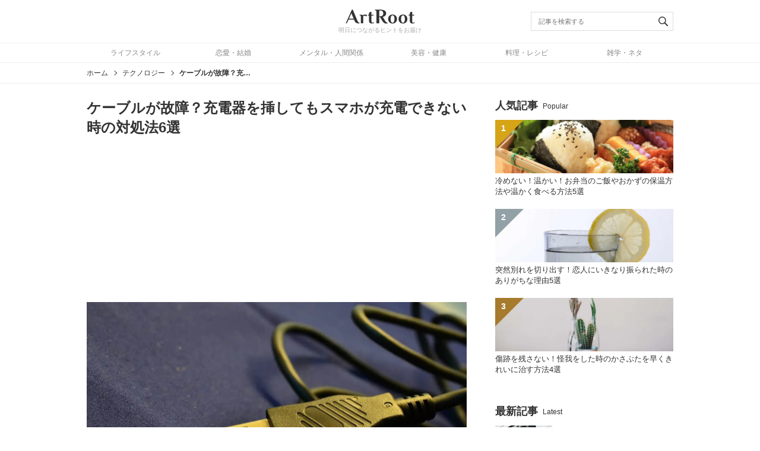

--- FILE ---
content_type: text/html; charset=UTF-8
request_url: https://artroot.jp/article/201501011
body_size: 15003
content:
<!doctype html><html lang="ja"><head><meta charset="UTF-8"><meta name="viewport" content="width=device-width, initial-scale=1"><meta name='robots' content='index, follow, max-image-preview:large, max-snippet:-1, max-video-preview:-1' /><link media="all" href="https://artroot.jp/wp-content/cache/autoptimize/css/autoptimize_51537e716c70bdfc46830c8d2fb2ab8b.css" rel="stylesheet"><title>ケーブルが故障？充電器を挿してもスマホが充電できない時の対処法6選</title><meta name="description" content="スマホを充電する際には、しっかりと充電器を挿しているのに充電できないなんて不具合が発生する可能性もあり、実際に困っている人もいることでしょう。充電できない原因としては様々あり、充電器やスマホが故障したのではないかとすぐに…" /><link rel="canonical" href="https://artroot.jp/article/201501011" /><link rel="next" href="https://artroot.jp/article/201501011/2" /><meta property="og:locale" content="ja_JP" /><meta property="og:type" content="article" /><meta property="og:title" content="ケーブルが故障？充電器を挿してもスマホが充電できない時の対処法6選" /><meta property="og:description" content="スマホを充電する際には、しっかりと充電器を挿しているのに充電できないなんて不具合が発生する可能性もあり、実際に困っている人もいることでしょう。充電できない原因と" /><meta property="og:url" content="https://artroot.jp/article/201501011" /><meta property="og:site_name" content="ArtRoot（アートルート）" /><meta property="article:publisher" content="https://www.facebook.com/artroot.jp" /><meta property="article:author" content="https://www.facebook.com/artroot.jp" /><meta property="article:published_time" content="2014-12-31T15:00:00+00:00" /><meta property="og:image" content="https://i0.wp.com/artroot.jp/wp-content/uploads/2015010110.jpg?fit=1350%2C900&ssl=1" /><meta property="og:image:width" content="1350" /><meta property="og:image:height" content="900" /><meta property="og:image:type" content="image/jpeg" /><meta name="author" content="ArtRoot" /><meta name="twitter:card" content="summary_large_image" /><meta name="twitter:creator" content="@artroot_jp" /><meta name="twitter:site" content="@artroot_jp" /><meta name="twitter:label1" content="執筆者" /><meta name="twitter:data1" content="ArtRoot" /> <script type="application/ld+json" class="yoast-schema-graph">{"@context":"https://schema.org","@graph":[{"@type":"Article","@id":"https://artroot.jp/article/201501011#article","isPartOf":{"@id":"https://artroot.jp/article/201501011"},"author":{"name":"ArtRoot","@id":"https://artroot.jp/#/schema/person/f85aa6fdc39f93471afae6c1b2025331"},"headline":"ケーブルが故障？充電器を挿してもスマホが充電できない時の対処法6選","datePublished":"2014-12-31T15:00:00+00:00","mainEntityOfPage":{"@id":"https://artroot.jp/article/201501011"},"wordCount":1,"publisher":{"@id":"https://artroot.jp/#organization"},"image":{"@id":"https://artroot.jp/article/201501011#primaryimage"},"thumbnailUrl":"https://i0.wp.com/artroot.jp/wp-content/uploads/2015010110.jpg?fit=1350%2C900&ssl=1","articleSection":["テクノロジー"],"inLanguage":"ja"},{"@type":"WebPage","@id":"https://artroot.jp/article/201501011","url":"https://artroot.jp/article/201501011","name":"ケーブルが故障？充電器を挿してもスマホが充電できない時の対処法6選","isPartOf":{"@id":"https://artroot.jp/#website"},"primaryImageOfPage":{"@id":"https://artroot.jp/article/201501011#primaryimage"},"image":{"@id":"https://artroot.jp/article/201501011#primaryimage"},"thumbnailUrl":"https://i0.wp.com/artroot.jp/wp-content/uploads/2015010110.jpg?fit=1350%2C900&ssl=1","datePublished":"2014-12-31T15:00:00+00:00","description":"スマホを充電する際には、しっかりと充電器を挿しているのに充電できないなんて不具合が発生する可能性もあり、実際に困っている人もいることでしょう。充電できない原因と","inLanguage":"ja","potentialAction":[{"@type":"ReadAction","target":["https://artroot.jp/article/201501011"]}]},{"@type":"ImageObject","inLanguage":"ja","@id":"https://artroot.jp/article/201501011#primaryimage","url":"https://i0.wp.com/artroot.jp/wp-content/uploads/2015010110.jpg?fit=1350%2C900&ssl=1","contentUrl":"https://i0.wp.com/artroot.jp/wp-content/uploads/2015010110.jpg?fit=1350%2C900&ssl=1","width":1350,"height":900},{"@type":"WebSite","@id":"https://artroot.jp/#website","url":"https://artroot.jp/","name":"ArtRoot（アートルート）","description":"ArtRoot（アートルート）は「明日につながるヒントをお届け」をテーマにしたウェブメディア。人間関係・メンタル・恋愛など、日々の暮らしに役立つ処世術をメインにお役立ち情報を発信します。","publisher":{"@id":"https://artroot.jp/#organization"},"potentialAction":[{"@type":"SearchAction","target":{"@type":"EntryPoint","urlTemplate":"https://artroot.jp/?s={search_term_string}"},"query-input":{"@type":"PropertyValueSpecification","valueRequired":true,"valueName":"search_term_string"}}],"inLanguage":"ja"},{"@type":"Organization","@id":"https://artroot.jp/#organization","name":"ArtRoot","url":"https://artroot.jp/","logo":{"@type":"ImageObject","inLanguage":"ja","@id":"https://artroot.jp/#/schema/logo/image/","url":"https://i1.wp.com/artroot.jp/wp-content/uploads/2019/09/logo-amp.png?fit=234%2C60&ssl=1","contentUrl":"https://i1.wp.com/artroot.jp/wp-content/uploads/2019/09/logo-amp.png?fit=234%2C60&ssl=1","width":234,"height":60,"caption":"ArtRoot"},"image":{"@id":"https://artroot.jp/#/schema/logo/image/"},"sameAs":["https://www.facebook.com/artroot.jp","https://x.com/artroot_jp"]},{"@type":"Person","@id":"https://artroot.jp/#/schema/person/f85aa6fdc39f93471afae6c1b2025331","name":"ArtRoot","description":"ArtRootは「生活に寄り添い、知恵とプラスを与える」をテーマに、日々の暮らしに役立つ情報をお届けするメディアです。家事や住まいなどの生活全般に関することから、美容や健康、恋愛、ITなどの様々なジャンルにおいて、悩みの解決や便利な情報を発信します。","sameAs":["https://artroot.jp","https://www.facebook.com/artroot.jp","https://x.com/artroot_jp"]}]}</script> <link rel='dns-prefetch' href='//www.googletagmanager.com' /><link rel='preconnect' href='//i0.wp.com' /><link rel="alternate" type="application/rss+xml" title="ArtRoot（アートルート） &raquo; フィード" href="https://artroot.jp/feed" /> <script type="text/javascript" id="wpp-js" src="https://artroot.jp/wp-content/plugins/wordpress-popular-posts/assets/js/wpp.min.js?ver=7.3.6" data-sampling="1" data-sampling-rate="100" data-api-url="https://artroot.jp/wp-json/wordpress-popular-posts" data-post-id="201501011" data-token="6b749d74fb" data-lang="0" data-debug="0"></script> <style id='wp-img-auto-sizes-contain-inline-css' type='text/css'>img:is([sizes=auto i],[sizes^="auto," i]){contain-intrinsic-size:3000px 1500px}
/*# sourceURL=wp-img-auto-sizes-contain-inline-css */</style><style id='classic-theme-styles-inline-css' type='text/css'>/*! This file is auto-generated */
.wp-block-button__link{color:#fff;background-color:#32373c;border-radius:9999px;box-shadow:none;text-decoration:none;padding:calc(.667em + 2px) calc(1.333em + 2px);font-size:1.125em}.wp-block-file__button{background:#32373c;color:#fff;text-decoration:none}
/*# sourceURL=/wp-includes/css/classic-themes.min.css */</style>
 <script type="text/javascript" async src="https://www.googletagmanager.com/gtag/js?id=GT-KT42T73" id="google_gtagjs-js"></script> <script type="text/javascript" id="google_gtagjs-js-after">window.dataLayer = window.dataLayer || [];function gtag(){dataLayer.push(arguments);}
gtag("set","linker",{"domains":["artroot.jp"]});
gtag("js", new Date());
gtag("set", "developer_id.dZTNiMT", true);
gtag("config", "GT-KT42T73");
//# sourceURL=google_gtagjs-js-after</script> <meta name="generator" content="Site Kit by Google 1.170.0" /><style id="wpp-loading-animation-styles">@-webkit-keyframes bgslide{from{background-position-x:0}to{background-position-x:-200%}}@keyframes bgslide{from{background-position-x:0}to{background-position-x:-200%}}.wpp-widget-block-placeholder,.wpp-shortcode-placeholder{margin:0 auto;width:60px;height:3px;background:#dd3737;background:linear-gradient(90deg,#dd3737 0%,#571313 10%,#dd3737 100%);background-size:200% auto;border-radius:3px;-webkit-animation:bgslide 1s infinite linear;animation:bgslide 1s infinite linear}</style> <script type="application/ld+json">{"@context":"http://schema.org","@type":"BreadcrumbList","itemListElement":[{"@type":"ListItem","position":1,"item":{"@id":"https://artroot.jp","name":"ArtRoot（アートルート）"}},{"@type":"ListItem","position":2,"item":{"@id":"https://artroot.jp/category/it","name":"テクノロジー"}},{"@type":"ListItem","position":3,"item":{"@id":"https://artroot.jp/article/201501011","name":"ケーブルが故障？充電器を挿してもスマホが充電できない時の対処法6選"}}]}</script> <meta name="google-adsense-platform-account" content="ca-host-pub-2644536267352236"><meta name="google-adsense-platform-domain" content="sitekit.withgoogle.com">  <script>(function(w,d,s,l,i){w[l]=w[l]||[];w[l].push({'gtm.start':
new Date().getTime(),event:'gtm.js'});var f=d.getElementsByTagName(s)[0],
j=d.createElement(s),dl=l!='dataLayer'?'&l='+l:'';j.async=true;j.src=
'https://www.googletagmanager.com/gtm.js?id='+i+dl;f.parentNode.insertBefore(j,f);
})(window,document,'script','dataLayer','GTM-NCRPSR4');</script>         <style id='global-styles-inline-css' type='text/css'>:root{--wp--preset--aspect-ratio--square: 1;--wp--preset--aspect-ratio--4-3: 4/3;--wp--preset--aspect-ratio--3-4: 3/4;--wp--preset--aspect-ratio--3-2: 3/2;--wp--preset--aspect-ratio--2-3: 2/3;--wp--preset--aspect-ratio--16-9: 16/9;--wp--preset--aspect-ratio--9-16: 9/16;--wp--preset--color--black: #000000;--wp--preset--color--cyan-bluish-gray: #abb8c3;--wp--preset--color--white: #ffffff;--wp--preset--color--pale-pink: #f78da7;--wp--preset--color--vivid-red: #cf2e2e;--wp--preset--color--luminous-vivid-orange: #ff6900;--wp--preset--color--luminous-vivid-amber: #fcb900;--wp--preset--color--light-green-cyan: #7bdcb5;--wp--preset--color--vivid-green-cyan: #00d084;--wp--preset--color--pale-cyan-blue: #8ed1fc;--wp--preset--color--vivid-cyan-blue: #0693e3;--wp--preset--color--vivid-purple: #9b51e0;--wp--preset--gradient--vivid-cyan-blue-to-vivid-purple: linear-gradient(135deg,rgb(6,147,227) 0%,rgb(155,81,224) 100%);--wp--preset--gradient--light-green-cyan-to-vivid-green-cyan: linear-gradient(135deg,rgb(122,220,180) 0%,rgb(0,208,130) 100%);--wp--preset--gradient--luminous-vivid-amber-to-luminous-vivid-orange: linear-gradient(135deg,rgb(252,185,0) 0%,rgb(255,105,0) 100%);--wp--preset--gradient--luminous-vivid-orange-to-vivid-red: linear-gradient(135deg,rgb(255,105,0) 0%,rgb(207,46,46) 100%);--wp--preset--gradient--very-light-gray-to-cyan-bluish-gray: linear-gradient(135deg,rgb(238,238,238) 0%,rgb(169,184,195) 100%);--wp--preset--gradient--cool-to-warm-spectrum: linear-gradient(135deg,rgb(74,234,220) 0%,rgb(151,120,209) 20%,rgb(207,42,186) 40%,rgb(238,44,130) 60%,rgb(251,105,98) 80%,rgb(254,248,76) 100%);--wp--preset--gradient--blush-light-purple: linear-gradient(135deg,rgb(255,206,236) 0%,rgb(152,150,240) 100%);--wp--preset--gradient--blush-bordeaux: linear-gradient(135deg,rgb(254,205,165) 0%,rgb(254,45,45) 50%,rgb(107,0,62) 100%);--wp--preset--gradient--luminous-dusk: linear-gradient(135deg,rgb(255,203,112) 0%,rgb(199,81,192) 50%,rgb(65,88,208) 100%);--wp--preset--gradient--pale-ocean: linear-gradient(135deg,rgb(255,245,203) 0%,rgb(182,227,212) 50%,rgb(51,167,181) 100%);--wp--preset--gradient--electric-grass: linear-gradient(135deg,rgb(202,248,128) 0%,rgb(113,206,126) 100%);--wp--preset--gradient--midnight: linear-gradient(135deg,rgb(2,3,129) 0%,rgb(40,116,252) 100%);--wp--preset--font-size--small: 13px;--wp--preset--font-size--medium: 20px;--wp--preset--font-size--large: 36px;--wp--preset--font-size--x-large: 42px;--wp--preset--spacing--20: 0.44rem;--wp--preset--spacing--30: 0.67rem;--wp--preset--spacing--40: 1rem;--wp--preset--spacing--50: 1.5rem;--wp--preset--spacing--60: 2.25rem;--wp--preset--spacing--70: 3.38rem;--wp--preset--spacing--80: 5.06rem;--wp--preset--shadow--natural: 6px 6px 9px rgba(0, 0, 0, 0.2);--wp--preset--shadow--deep: 12px 12px 50px rgba(0, 0, 0, 0.4);--wp--preset--shadow--sharp: 6px 6px 0px rgba(0, 0, 0, 0.2);--wp--preset--shadow--outlined: 6px 6px 0px -3px rgb(255, 255, 255), 6px 6px rgb(0, 0, 0);--wp--preset--shadow--crisp: 6px 6px 0px rgb(0, 0, 0);}:where(.is-layout-flex){gap: 0.5em;}:where(.is-layout-grid){gap: 0.5em;}body .is-layout-flex{display: flex;}.is-layout-flex{flex-wrap: wrap;align-items: center;}.is-layout-flex > :is(*, div){margin: 0;}body .is-layout-grid{display: grid;}.is-layout-grid > :is(*, div){margin: 0;}:where(.wp-block-columns.is-layout-flex){gap: 2em;}:where(.wp-block-columns.is-layout-grid){gap: 2em;}:where(.wp-block-post-template.is-layout-flex){gap: 1.25em;}:where(.wp-block-post-template.is-layout-grid){gap: 1.25em;}.has-black-color{color: var(--wp--preset--color--black) !important;}.has-cyan-bluish-gray-color{color: var(--wp--preset--color--cyan-bluish-gray) !important;}.has-white-color{color: var(--wp--preset--color--white) !important;}.has-pale-pink-color{color: var(--wp--preset--color--pale-pink) !important;}.has-vivid-red-color{color: var(--wp--preset--color--vivid-red) !important;}.has-luminous-vivid-orange-color{color: var(--wp--preset--color--luminous-vivid-orange) !important;}.has-luminous-vivid-amber-color{color: var(--wp--preset--color--luminous-vivid-amber) !important;}.has-light-green-cyan-color{color: var(--wp--preset--color--light-green-cyan) !important;}.has-vivid-green-cyan-color{color: var(--wp--preset--color--vivid-green-cyan) !important;}.has-pale-cyan-blue-color{color: var(--wp--preset--color--pale-cyan-blue) !important;}.has-vivid-cyan-blue-color{color: var(--wp--preset--color--vivid-cyan-blue) !important;}.has-vivid-purple-color{color: var(--wp--preset--color--vivid-purple) !important;}.has-black-background-color{background-color: var(--wp--preset--color--black) !important;}.has-cyan-bluish-gray-background-color{background-color: var(--wp--preset--color--cyan-bluish-gray) !important;}.has-white-background-color{background-color: var(--wp--preset--color--white) !important;}.has-pale-pink-background-color{background-color: var(--wp--preset--color--pale-pink) !important;}.has-vivid-red-background-color{background-color: var(--wp--preset--color--vivid-red) !important;}.has-luminous-vivid-orange-background-color{background-color: var(--wp--preset--color--luminous-vivid-orange) !important;}.has-luminous-vivid-amber-background-color{background-color: var(--wp--preset--color--luminous-vivid-amber) !important;}.has-light-green-cyan-background-color{background-color: var(--wp--preset--color--light-green-cyan) !important;}.has-vivid-green-cyan-background-color{background-color: var(--wp--preset--color--vivid-green-cyan) !important;}.has-pale-cyan-blue-background-color{background-color: var(--wp--preset--color--pale-cyan-blue) !important;}.has-vivid-cyan-blue-background-color{background-color: var(--wp--preset--color--vivid-cyan-blue) !important;}.has-vivid-purple-background-color{background-color: var(--wp--preset--color--vivid-purple) !important;}.has-black-border-color{border-color: var(--wp--preset--color--black) !important;}.has-cyan-bluish-gray-border-color{border-color: var(--wp--preset--color--cyan-bluish-gray) !important;}.has-white-border-color{border-color: var(--wp--preset--color--white) !important;}.has-pale-pink-border-color{border-color: var(--wp--preset--color--pale-pink) !important;}.has-vivid-red-border-color{border-color: var(--wp--preset--color--vivid-red) !important;}.has-luminous-vivid-orange-border-color{border-color: var(--wp--preset--color--luminous-vivid-orange) !important;}.has-luminous-vivid-amber-border-color{border-color: var(--wp--preset--color--luminous-vivid-amber) !important;}.has-light-green-cyan-border-color{border-color: var(--wp--preset--color--light-green-cyan) !important;}.has-vivid-green-cyan-border-color{border-color: var(--wp--preset--color--vivid-green-cyan) !important;}.has-pale-cyan-blue-border-color{border-color: var(--wp--preset--color--pale-cyan-blue) !important;}.has-vivid-cyan-blue-border-color{border-color: var(--wp--preset--color--vivid-cyan-blue) !important;}.has-vivid-purple-border-color{border-color: var(--wp--preset--color--vivid-purple) !important;}.has-vivid-cyan-blue-to-vivid-purple-gradient-background{background: var(--wp--preset--gradient--vivid-cyan-blue-to-vivid-purple) !important;}.has-light-green-cyan-to-vivid-green-cyan-gradient-background{background: var(--wp--preset--gradient--light-green-cyan-to-vivid-green-cyan) !important;}.has-luminous-vivid-amber-to-luminous-vivid-orange-gradient-background{background: var(--wp--preset--gradient--luminous-vivid-amber-to-luminous-vivid-orange) !important;}.has-luminous-vivid-orange-to-vivid-red-gradient-background{background: var(--wp--preset--gradient--luminous-vivid-orange-to-vivid-red) !important;}.has-very-light-gray-to-cyan-bluish-gray-gradient-background{background: var(--wp--preset--gradient--very-light-gray-to-cyan-bluish-gray) !important;}.has-cool-to-warm-spectrum-gradient-background{background: var(--wp--preset--gradient--cool-to-warm-spectrum) !important;}.has-blush-light-purple-gradient-background{background: var(--wp--preset--gradient--blush-light-purple) !important;}.has-blush-bordeaux-gradient-background{background: var(--wp--preset--gradient--blush-bordeaux) !important;}.has-luminous-dusk-gradient-background{background: var(--wp--preset--gradient--luminous-dusk) !important;}.has-pale-ocean-gradient-background{background: var(--wp--preset--gradient--pale-ocean) !important;}.has-electric-grass-gradient-background{background: var(--wp--preset--gradient--electric-grass) !important;}.has-midnight-gradient-background{background: var(--wp--preset--gradient--midnight) !important;}.has-small-font-size{font-size: var(--wp--preset--font-size--small) !important;}.has-medium-font-size{font-size: var(--wp--preset--font-size--medium) !important;}.has-large-font-size{font-size: var(--wp--preset--font-size--large) !important;}.has-x-large-font-size{font-size: var(--wp--preset--font-size--x-large) !important;}
/*# sourceURL=global-styles-inline-css */</style></head><body id="js-body"> <noscript><iframe src="https://www.googletagmanager.com/ns.html?id=GTM-NCRPSR4"
height="0" width="0" style="display:none;visibility:hidden"></iframe></noscript> <svg display="none"> <defs> <symbol id="svg-facebook" viewBox="0 0 412 412"> <path d="m154.07 134.69h-43.144v70.426h43.144v206.88h82.965v-207.76h57.882l6.162-69.546h-64.044v-39.615c0-16.398 3.302-22.89 19.147-22.89h44.896v-72.187h-57.441c-61.734 0-89.567 27.179-89.567 79.231v55.461z" /> </symbol><symbol id="svg-line" viewBox="0 0 315 315"> <path d="m280.84 213.85h0.01c-32.935 38.024-106.59 84.335-123.35 91.413-16.755 7.08-14.282-4.506-13.597-8.478 0.4-2.377 2.239-13.491 2.239-13.491 0.531-4.022 1.077-10.252-0.509-14.222-1.765-4.376-8.721-6.671-13.832-7.769-75.444-10-131.3-62.9-131.3-126.05 0-70.444 70.439-127.76 157-127.76 86.573 0 157 57.313 157 127.75 0 28.198-10.896 53.594-33.66 78.603zm-184.8-53.205h-22.966v-54.305c0-4.545-3.687-8.258-8.229-8.258-4.533 0-8.225 3.713-8.225 8.258v62.557c0 4.562 3.692 8.262 8.225 8.262h31.195c4.545 0 8.23-3.7 8.23-8.262 0-4.547-3.685-8.252-8.23-8.252zm32.263-54.305c0-4.545-3.69-8.258-8.227-8.258s-8.227 3.713-8.227 8.258v62.557c0 4.562 3.69 8.262 8.227 8.262s8.227-3.7 8.227-8.262v-62.557zm75.098 0c0-4.545-3.689-8.258-8.232-8.258-4.539 0-8.234 3.713-8.234 8.258v38.718s-31.976-43.665-31.976-43.665c-1.54-2.076-4.006-3.311-6.574-3.311-0.885 0-1.765 0.147-2.61 0.427-3.366 1.132-5.632 4.277-5.632 7.831v62.557c0 4.562 3.695 8.262 8.235 8.262 4.542 0 8.229-3.7 8.229-8.262v-38.693s31.976 43.649 31.976 43.649c1.547 2.077 4.004 3.306 6.577 3.306 0.879 0 1.767-0.139 2.612-0.424 3.371-1.122 5.629-4.27 5.629-7.838v-62.557zm50.477 39.54c4.542 0 8.232-3.707 8.232-8.252 0-4.56-3.69-8.257-8.232-8.257h-22.959v-14.769h22.959c4.542 0 8.232-3.705 8.232-8.262 0-4.545-3.69-8.258-8.232-8.258h-31.198c-4.537 0-8.232 3.713-8.232 8.258v0.037 31.231 0.02 0.02 31.249c0 4.562 3.7 8.262 8.232 8.262h31.198c4.53 0 8.232-3.7 8.232-8.262 0-4.547-3.702-8.252-8.232-8.252h-22.959v-14.765h22.959z" /> </symbol><symbol id="svg-logo" viewBox="0 0 151 31"> <path d="m13.657 0.42514-13.275 29.699h2.3398l3.6895-8.1895h11.971l1.0352 2.5195c0.96 2.31 2.2044 3.8716 3.7344 4.6816 1.53 0.78 3.2409 1.1699 5.1309 1.1699 0.9 0 1.6202-0.0766 2.1602-0.22656v-1.125c-1.98-0.21-3.5397-1.71-4.6797-4.5l-10.08-24.029h-2.026zm49.99 0v1.3496h0.45117c1.26 0 2.0995 0.375 2.5195 1.125 0.42 0.72 0.62891 1.845 0.62891 3.375v23.85h5.8965v-13.59h1.7988l4.5 7.5156c1.47 2.4 2.8805 4.0959 4.2305 5.0859 1.35 0.96 2.85 1.4395 4.5 1.4395 0.54 0 1.1259-0.0448 1.7559-0.13477 0.63-0.09 1.0647-0.19641 1.3047-0.31641v-1.125c-1.95-0.33-3.8101-1.9792-5.5801-4.9492l-4.723-7.876c4.86-1.23 7.2891-3.7207 7.2891-7.4707 0-3.24-1.2444-5.4284-3.7344-6.5684-2.49-1.1401-5.296-1.711-8.416-1.711h-12.42zm12.42 1.8008c1.56 0 2.9257 0.5093 4.0957 1.5293s1.7559 2.5946 1.7559 4.7246c0 2.16-0.60078 3.7495-1.8008 4.7695-1.17 0.99-2.5954 1.4863-4.2754 1.4863h-2.6992v-12.195l0.90039-0.13477c0.48-0.12 1.1534-0.17969 2.0234-0.17969zm-22.994 3.0996-2 2.4004v3.5996h-2.4004v1.7988h2.4004v11.561c0 1.8933 0.5062 3.346 1.5195 4.3594 1.0133 0.98667 2.4393 1.4805 4.2793 1.4805 1.52 0 2.8409-0.29224 3.9609-0.87891 0.48-0.29333 0.89357-0.58753 1.2402-0.88086l-0.56055-1.1191c-0.32 0.21333-0.62659 0.39859-0.91992 0.55859-0.74667 0.34667-1.4936 0.52148-2.2402 0.52148-0.69333 0-1.2139-0.26745-1.5605-0.80078-0.34667-0.56-0.51953-1.56-0.51953-3v-11.801h4.4004v-1.7988h-4.4004v-6h-3.1992zm88.545 0-2 2.4004v3.5996h-2.4004v1.7988h2.4004v11.561c0 1.8933 0.5062 3.346 1.5195 4.3594 1.0133 0.98667 2.4393 1.4805 4.2793 1.4805 1.52 0 2.8409-0.29224 3.9609-0.87891 0.48-0.29333 0.89357-0.58753 1.2402-0.88086l-0.56055-1.1191c-0.32 0.21333-0.62659 0.39859-0.91992 0.55859-0.74667 0.34667-1.4936 0.52148-2.2402 0.52148-0.69333 0-1.2139-0.26745-1.5605-0.80078-0.34667-0.56-0.51953-1.56-0.51953-3v-11.801h4.4004v-1.7988h-4.4004v-6h-3.1992zm-129.04 2.8398 4.9492 11.744h-10.17l5.216-11.744zm29.931 2.7598c-1.92 0-3.5991 0.62753-5.0391 1.8809-0.29333-0.53333-0.7069-0.90776-1.2402-1.1211-0.50667-0.24-1.2125-0.35938-2.1191-0.35938h-3.9609v1.1992h0.40039c1.12 0 1.8526 0.33333 2.1992 1 0.37333 0.64 0.56055 1.64 0.56055 3v13.6h5.1992v-13.439c0-0.4-0.02479-0.84031-0.07813-1.3203l-0.08008-0.59961c0.82667-0.82667 2.0119-1.2402 3.5586-1.2402 0.77333 0 1.4543 0.26745 2.041 0.80078 0.29333 0.26667 0.53208 0.51976 0.71875 0.75976l2.041-1.5605c0-0.0267-0.10698-0.23867-0.32031-0.63867-0.21333-0.42667-0.55906-0.81349-1.0391-1.1602-0.747-0.534-1.695-0.801-2.842-0.801zm59.686 0c-1.9467 0-3.6525 0.44031-5.1191 1.3203-1.44 0.85333-2.547 2.0262-3.3203 3.5195-0.77333 1.4667-1.1602 3.1209-1.1602 4.9609s0.38682 3.5067 1.1602 5c0.77333 1.4667 1.8803 2.6395 3.3203 3.5195 1.4667 0.85333 3.1725 1.2793 5.1191 1.2793 1.9467 0 3.6401-0.42596 5.0801-1.2793 1.4667-0.88 2.586-2.0529 3.3594-3.5195 0.77333-1.4933 1.1602-3.16 1.1602-5s-0.38683-3.4943-1.1602-4.9609c-0.77333-1.4933-1.8927-2.6662-3.3594-3.5195-1.44-0.88-3.14-1.32-5.08-1.32zm22.609 0c-1.9467 0-3.6525 0.44031-5.1191 1.3203-1.44 0.85333-2.547 2.0262-3.3203 3.5195-0.77334 1.4667-1.1602 3.1209-1.1602 4.9609s0.38682 3.5067 1.1602 5c0.77333 1.4667 1.8803 2.6395 3.3203 3.5195 1.4667 0.85333 3.1725 1.2793 5.1191 1.2793 1.9467 0 3.6401-0.42596 5.0801-1.2793 1.4667-0.88 2.586-2.0529 3.3594-3.5195 0.77334-1.4933 1.1602-3.16 1.1602-5s-0.38682-3.4943-1.1602-4.9609c-0.77333-1.4933-1.8927-2.6662-3.3594-3.5195-1.44-0.88-3.14-1.32-5.08-1.32zm-22.609 1.8008c1.36 0 2.4011 0.73255 3.1211 2.1992 0.72 1.4667 1.0801 3.4008 1.0801 5.8008s-0.36008 4.3322-1.0801 5.7988c-0.72 1.4667-1.7611 2.2012-3.1211 2.2012s-2.3991-0.7345-3.1191-2.2012-1.0801-3.3988-1.0801-5.7988c-0.000001-2.4 0.36008-4.3341 1.0801-5.8008 0.72-1.4667 1.7591-2.1992 3.1191-2.1992zm22.609 0c1.36 0 2.4011 0.73255 3.1211 2.1992 0.72 1.4667 1.0801 3.4008 1.0801 5.8008s-0.36007 4.3322-1.0801 5.7988c-0.72 1.4667-1.7611 2.2012-3.1211 2.2012s-2.3991-0.7345-3.1191-2.2012-1.0801-3.3988-1.0801-5.7988 0.36008-4.3341 1.0801-5.8008c0.72-1.4667 1.7591-2.1992 3.1191-2.1992z" /> </symbol><symbol id="svg-search" viewBox="0 0 32 32"> <path d="m20.056 23.046c-2.0763 1.4788-4.6157 2.3497-7.3597 2.3497-7.0122 0-12.697-5.6852-12.697-12.697 0-7.0122 5.6846-12.697 12.697-12.697 7.0122 0 12.697 5.6846 12.697 12.697 0 2.7436-0.87014 5.2837-2.3495 7.3598l8.3423 8.3423c0.82186 0.82186 0.815 2.137-0.000299 2.9522l-0.03501 0.03501c-0.81323 0.81322-2.1371 0.81544-2.9522 0.000299l-8.3423-8.3423zm-7.3597-0.63783c5.3626 0 9.7094-4.3468 9.7094-9.7094 0-5.3625-4.3468-9.7094-9.7094-9.7094-5.3625 0-9.7094 4.3468-9.7094 9.7094s4.3468 9.7094 9.7094 9.7094z" /> </symbol><symbol id="svg-twitter" viewBox="0 0 412 412"> <path d="m412 78.222c-15.158 6.724-31.449 11.269-48.547 13.31 17.449-10.461 30.854-27.025 37.164-46.764-16.333 9.687-34.422 16.721-53.676 20.511-15.418-16.428-37.386-26.691-61.698-26.691-54.56 0-94.668 50.916-82.337 103.79-70.25-3.524-132.53-37.177-174.22-88.314-22.142 37.983-11.485 87.691 26.158 112.85-13.854-0.438-26.891-4.241-38.285-10.574-0.917 39.162 27.146 75.781 67.795 83.949-11.896 3.237-24.926 3.978-38.17 1.447 10.754 33.58 41.972 58.018 78.96 58.699-35.537 27.849-80.295 40.288-125.14 35.003 37.406 23.982 81.837 37.977 129.57 37.977 156.93 0 245.6-132.55 240.25-251.44 16.517-11.917 30.846-26.804 42.178-43.755z" /> </symbol> </defs> </svg><header class="header"><div class="header_wrapper"><div class="header_container header-contents"><div class="header-contents_wrapper"><div class="header-contents_inner"> <button id="js-hamburger" class="header-button hamburger"> <span class="hamburger_inner"> <span class="hamburger_bar"></span> <span class="hamburger_bar"></span> <span class="hamburger_bar"></span> </span> </button> <a class="header-logo" href="https://artroot.jp"><p class="header-logo_item"> <svg class="header-logo_thumbnail"><title> ArtRoot（アートルート）</title> <use xlink:href="#svg-logo" /> </svg></p><p class="header-logo_description"> 明日につながるヒントをお届け</p> </a> <button id="js-search-button" class="header-button search-button"> <svg class="search-button_item"> <use xlink:href="#svg-search" /> </svg> <span class="search-button_close"></span> </button></div><form role="search" id="js-searchform" class="searchform" method="get" action="https://artroot.jp"> <input id="js-searchform-input" class="searchform_input" type="search" name="s" placeholder="記事を検索する" required value=""> <button class="searchform_button" type="submit"> <svg class="searchform_icon"><title>検索する</title> <use xlink:href="#svg-search" /> </svg> </button></form></div></div><nav class="header_container global-nav"><div class="global-nav_inner"><ul class="global-nav_list"><li class="global-nav_item"> <a href="https://artroot.jp/category/lifestyle" class="global-nav_link"> ライフスタイル </a></li><li class="global-nav_item"> <a href="https://artroot.jp/category/love" class="global-nav_link"> 恋愛・結婚 </a></li><li class="global-nav_item"> <a href="https://artroot.jp/category/mental" class="global-nav_link"> メンタル・人間関係 </a></li><li class="global-nav_item"> <a href="https://artroot.jp/category/health" class="global-nav_link"> 美容・健康 </a></li><li class="global-nav_item"> <a href="https://artroot.jp/category/cooking" class="global-nav_link"> 料理・レシピ </a></li><li class="global-nav_item"> <a href="https://artroot.jp/category/variety" class="global-nav_link"> 雑学・ネタ </a></li></ul></div></nav></div><nav class="breadcrumbs"><ol class="breadcrumbs_list"><li class="breadcrumbs_item"> <a href="https://artroot.jp" class="breadcrumbs_link"> ホーム </a></li><li class="breadcrumbs_item"> <a href="https://artroot.jp/category/it" class="breadcrumbs_link"> テクノロジー </a></li><li class="breadcrumbs_item"> <a href="https://artroot.jp/article/201501011" class="breadcrumbs_link"> ケーブルが故障？充電器を挿してもスマホが充電できない時の対処法6選 </a></li></ol></nav></header><div class="wrapper"><div class="contents"><main class="contents_inner"><article class="article"><header class="article_header"><h1 class="article_headline"> ケーブルが故障？充電器を挿してもスマホが充電できない時の対処法6選</h1><aside class="advertisement advertisement--under-title"> <script async src="//pagead2.googlesyndication.com/pagead/js/adsbygoogle.js"></script>  <ins class="adsbygoogle"
 style="display:inline-block;width:300px;height:250px"
 data-ad-client="ca-pub-8809143056932909"
 data-ad-slot="3847320914"></ins> <script>(adsbygoogle = window.adsbygoogle || []).push({});</script> </aside><p class="article_thumbnail"> <img width="1280" height="853" src="https://i0.wp.com/artroot.jp/wp-content/uploads/2015010110.jpg?fit=1280%2C853&amp;ssl=1" class="article_image wp-post-image" alt="ケーブルが故障？充電器を挿してもスマホが充電できない時の対処法6選" decoding="async" fetchpriority="high" srcset="https://i0.wp.com/artroot.jp/wp-content/uploads/2015010110.jpg?w=1350&amp;ssl=1 1350w, https://i0.wp.com/artroot.jp/wp-content/uploads/2015010110.jpg?resize=192%2C128&amp;ssl=1 192w, https://i0.wp.com/artroot.jp/wp-content/uploads/2015010110.jpg?resize=448%2C299&amp;ssl=1 448w, https://i0.wp.com/artroot.jp/wp-content/uploads/2015010110.jpg?resize=768%2C512&amp;ssl=1 768w, https://i0.wp.com/artroot.jp/wp-content/uploads/2015010110.jpg?resize=1280%2C853&amp;ssl=1 1280w" sizes="(max-width: 1280px) 100vw, 1280px" /></p><ul class="share share--header"><li class="share_item share_item--facebook"> <a href="https://www.facebook.com/dialog/share?app_id=387407418062831&amp;display=popup&amp;href=https%3A%2F%2Fartroot.jp%2Farticle%2F201501011&amp;redirect_uri=https%3A%2F%2Fartroot.jp%2Farticle%2F201501011" class="share_link" target="_blank" onclick="window.open(this.href,'','width=550, height=450,personalbar=0,toolbar=0,scrollbars=1,resizable=1');return false;"> <svg class="share_icon"> <use xlink:href="#svg-facebook" /> </svg> <span class="share_text"> シェア </span> </a></li><li class="share_item share_item--twitter"> <a href="https://twitter.com/intent/tweet?original_referer=https%3A%2F%2Fartroot.jp%2Farticle%2F201501011&amp;url=https%3A%2F%2Fartroot.jp%2Farticle%2F201501011&amp;text=%E3%82%B1%E3%83%BC%E3%83%96%E3%83%AB%E3%81%8C%E6%95%85%E9%9A%9C%EF%BC%9F%E5%85%85%E9%9B%BB%E5%99%A8%E3%82%92%E6%8C%BF%E3%81%97%E3%81%A6%E3%82%82%E3%82%B9%E3%83%9E%E3%83%9B%E3%81%8C%E5%85%85%E9%9B%BB%E3%81%A7%E3%81%8D%E3%81%AA%E3%81%84%E6%99%82%E3%81%AE%E5%AF%BE%E5%87%A6%E6%B3%956%E9%81%B8&amp;via=artroot_jp&amp;related=artroot_jp" class="share_link" target="_blank" onclick="window.open(this.href,'','width=550, height=450,personalbar=0,toolbar=0,scrollbars=1,resizable=1');return false;"> <svg class="share_icon"> <use xlink:href="#svg-twitter" /> </svg> <span class="share_text"> ツイート </span> </a></li><li class="share_item share_item--line"> <a href="https://social-plugins.line.me/lineit/share?url=https%3A%2F%2Fartroot.jp%2Farticle%2F201501011" class="share_link" target="_blank" > <svg class="share_icon"> <use xlink:href="#svg-line" /> </svg> <span class="share_text"> LINEで送る </span> </a></li></ul><aside class="advertisement advertisement--link advertisement--link-under-icatch"> <script async src="//pagead2.googlesyndication.com/pagead/js/adsbygoogle.js"></script>  <ins class="adsbygoogle"
 style="display:block"
 data-ad-client="ca-pub-8809143056932909"
 data-ad-slot="1776869657"
 data-ad-format="link"
 data-full-width-responsive="true"></ins> <script>(adsbygoogle = window.adsbygoogle || []).push({});</script> </aside></header><div class="article_body"><p>スマホを充電する際には、しっかりと充電器を挿しているのに充電できないなんて不具合が発生する可能性もあり、実際に困っている人もいることでしょう。</p><p>充電できない原因としては様々あり、充電器やスマホが故障したのではないかとすぐに判断するのは早計であり、まずはきちんと接続できているかなどの確認をするべきです。</p><p>そこで、今回は充電器をつなげているのにも関わらず、スマホが充電されない時の対処法について紹介します。困っている方はぜひ参考にしてください。それではどうぞ！</p><aside class="advertisement advertisement--article"><script async src="//pagead2.googlesyndication.com/pagead/js/adsbygoogle.js"></script>  <ins class="adsbygoogle" style="display:block" data-ad-client="ca-pub-8809143056932909" data-ad-slot="3431682876" data-ad-format="rectangle" data-full-width-responsive="true"></ins> <script>(adsbygoogle = window.adsbygoogle || []).push({});</script></aside><h2 id="index-0">充電器を挿してもスマホが充電できない時の対処法6選</h2><h3 id="index-1">1．接続部分がしっかり繋がっているか確認する</h3><p>まずは接続部分がしっかりとつながっているか確認しましょう。接続不良で充電できていないというケースが結構多いです。</p><ul><li>コンセント部分</li><li>ACアダプタとケーブルの接続部分</li><li>スマホとケーブルの接続部分</li></ul><p>以上の接続部分がうまく繋がっていないと充電できません。きちんと奥まで差し込んであるか、差込口にはフィットしているかなどを確認しましょう。</p><h3 id="index-2">2．一度すべての接続を外してから再度充電してみる</h3><p>また、ケーブルがしっかりと接続されていても、何かしらの接続障害が起きているなんてこともあり得ます。</p><p>そこで、充電器の接続をすべて一度外して、しばらく時間が経ってから再度充電してみるようにしましょう。それで直るなんてこともあります。</p><aside class="advertisement advertisement--article"> <script async src="//pagead2.googlesyndication.com/pagead/js/adsbygoogle.js"></script>  <ins class="adsbygoogle"
 style="display:block"
 data-ad-client="ca-pub-8809143056932909"
 data-ad-slot="5207969671"
 data-ad-format="rectangle"
 data-full-width-responsive="true"></ins> <script>(adsbygoogle = window.adsbygoogle || []).push({});</script> </aside></div><nav class="contents_section pager"><div class="paging"><p class="paging_item"> <a class="paging_link paging_link--next" href="https://artroot.jp/article/201501011/2"> 次のページ：3．コードの根元部分などを軽くいじってみる </a></p></div><ol class="pagination"><li class="pagination_item"><div class="pagination_link pagination_link--current"> <span class="pagination_num"> 1 </span></div></li><li class="pagination_item"> <a class="pagination_link" href="https://artroot.jp/article/201501011/2"> <span class="pagination_num"> 2 </span> </a></li><li class="pagination_item"> <a class="pagination_link" href="https://artroot.jp/article/201501011/3"> <span class="pagination_num"> 3 </span> </a></li></ol></nav><aside class="contents_section"><header class="contents_header"><h2 class="contents_headline">おすすめ記事</h2><p class="contents_subheadline">Recommend</p></header> <script async src="//pagead2.googlesyndication.com/pagead/js/adsbygoogle.js"></script> <ins class="adsbygoogle"
 style="display:block"
 data-ad-format="autorelaxed"
 data-ad-client="ca-pub-8809143056932909"
 data-ad-slot="2018669677"></ins> <script>(adsbygoogle = window.adsbygoogle || []).push({});</script> </aside><footer class="contents_section article-footer"><div class="article-footer_container"><div class="article-footer-bg"> <img width="1280" height="853" src="https://i0.wp.com/artroot.jp/wp-content/uploads/2015010110.jpg?fit=1280%2C853&amp;ssl=1" class="article-footer-bg_image wp-post-image" alt="" decoding="async" srcset="https://i0.wp.com/artroot.jp/wp-content/uploads/2015010110.jpg?w=1350&amp;ssl=1 1350w, https://i0.wp.com/artroot.jp/wp-content/uploads/2015010110.jpg?resize=192%2C128&amp;ssl=1 192w, https://i0.wp.com/artroot.jp/wp-content/uploads/2015010110.jpg?resize=448%2C299&amp;ssl=1 448w, https://i0.wp.com/artroot.jp/wp-content/uploads/2015010110.jpg?resize=768%2C512&amp;ssl=1 768w, https://i0.wp.com/artroot.jp/wp-content/uploads/2015010110.jpg?resize=1280%2C853&amp;ssl=1 1280w" sizes="(max-width: 1280px) 100vw, 1280px" /></div><div class="article-footer_thumbnail"> <img width="1280" height="853" src="https://i0.wp.com/artroot.jp/wp-content/uploads/2015010110.jpg?fit=1280%2C853&amp;ssl=1" class="article-footer_image wp-post-image" alt="" decoding="async" srcset="https://i0.wp.com/artroot.jp/wp-content/uploads/2015010110.jpg?w=1350&amp;ssl=1 1350w, https://i0.wp.com/artroot.jp/wp-content/uploads/2015010110.jpg?resize=192%2C128&amp;ssl=1 192w, https://i0.wp.com/artroot.jp/wp-content/uploads/2015010110.jpg?resize=448%2C299&amp;ssl=1 448w, https://i0.wp.com/artroot.jp/wp-content/uploads/2015010110.jpg?resize=768%2C512&amp;ssl=1 768w, https://i0.wp.com/artroot.jp/wp-content/uploads/2015010110.jpg?resize=1280%2C853&amp;ssl=1 1280w" sizes="(max-width: 1280px) 100vw, 1280px" /></div><div class="article-footer_inner"><section class="article-footer_section"><div class="article-footer_heading"><h2 class="article-footer_headline">シェア</h2><p class="article-footer_subheadline">Share</p></div><ul class="share share--footer"><li class="share_item share_item--facebook"> <a href="https://www.facebook.com/dialog/share?app_id=387407418062831&amp;display=popup&amp;href=https%3A%2F%2Fartroot.jp%2Farticle%2F201501011&amp;redirect_uri=https%3A%2F%2Fartroot.jp%2Farticle%2F201501011" class="share_link" target="_blank" onclick="window.open(this.href,'','width=550, height=450,personalbar=0,toolbar=0,scrollbars=1,resizable=1');return false;"> <svg class="share_icon"> <use xlink:href="#svg-facebook" /> </svg> <span class="share_text"> シェア </span> </a></li><li class="share_item share_item--twitter"> <a href="https://twitter.com/intent/tweet?original_referer=https%3A%2F%2Fartroot.jp%2Farticle%2F201501011&amp;url=https%3A%2F%2Fartroot.jp%2Farticle%2F201501011&amp;text=%E3%82%B1%E3%83%BC%E3%83%96%E3%83%AB%E3%81%8C%E6%95%85%E9%9A%9C%EF%BC%9F%E5%85%85%E9%9B%BB%E5%99%A8%E3%82%92%E6%8C%BF%E3%81%97%E3%81%A6%E3%82%82%E3%82%B9%E3%83%9E%E3%83%9B%E3%81%8C%E5%85%85%E9%9B%BB%E3%81%A7%E3%81%8D%E3%81%AA%E3%81%84%E6%99%82%E3%81%AE%E5%AF%BE%E5%87%A6%E6%B3%956%E9%81%B8&amp;via=artroot_jp&amp;related=artroot_jp" class="share_link" target="_blank" onclick="window.open(this.href,'','width=550, height=450,personalbar=0,toolbar=0,scrollbars=1,resizable=1');return false;"> <svg class="share_icon"> <use xlink:href="#svg-twitter" /> </svg> <span class="share_text"> ツイート </span> </a></li><li class="share_item share_item--line"> <a href="https://social-plugins.line.me/lineit/share?url=https%3A%2F%2Fartroot.jp%2Farticle%2F201501011" class="share_link" target="_blank" > <svg class="share_icon"> <use xlink:href="#svg-line" /> </svg> <span class="share_text"> LINEで送る </span> </a></li></ul></section><section class="article-footer_section"><div class="article-footer_heading"><h2 class="article-footer_headline">タグ</h2><p class="article-footer_subheadline">Tag</p></div><ul class="tag"><li class="tag_item"> <a href="https://artroot.jp/category/it" class="tag_link"> #テクノロジー </a></li></ul></section><div class="article-footer_section sibling"><section class="sibling_item"><div class="article-footer_heading"><h2 class="article-footer_headline"> 前の記事</h2><p class="article-footer_subheadline"> Prev</p></div><div class="media media--vertical media media--vertical--white"> <a class="media_link" href="https://artroot.jp/article/201412291"><p class="media_thumbnail"> <img width="1280" height="853" src="https://i0.wp.com/artroot.jp/wp-content/uploads/2014122910.jpg?fit=1280%2C853&amp;ssl=1" class="media_image wp-post-image" alt="故障？ヘッドホンやイヤホンが片方しか聞こえない時の対処法・直し方4選" decoding="async" loading="lazy" srcset="https://i0.wp.com/artroot.jp/wp-content/uploads/2014122910.jpg?w=1350&amp;ssl=1 1350w, https://i0.wp.com/artroot.jp/wp-content/uploads/2014122910.jpg?resize=192%2C128&amp;ssl=1 192w, https://i0.wp.com/artroot.jp/wp-content/uploads/2014122910.jpg?resize=448%2C299&amp;ssl=1 448w, https://i0.wp.com/artroot.jp/wp-content/uploads/2014122910.jpg?resize=768%2C512&amp;ssl=1 768w, https://i0.wp.com/artroot.jp/wp-content/uploads/2014122910.jpg?resize=1280%2C853&amp;ssl=1 1280w" sizes="auto, (max-width: 1280px) 100vw, 1280px" /></p><div class="media_meta"><p class="media_headline"> 故障？ヘッドホンやイヤホンが片方しか聞こえない時の対処法・直し方4選</p></div> </a></div></section><section class="sibling_item"><div class="article-footer_heading"><h2 class="article-footer_headline"> 次の記事</h2><p class="article-footer_subheadline"> Next</p></div><div class="media media--vertical media media--vertical--white"> <a class="media_link" href="https://artroot.jp/article/201501040"><p class="media_thumbnail"> <img width="1280" height="853" src="https://i0.wp.com/artroot.jp/wp-content/uploads/2015010400.jpg?fit=1280%2C853&amp;ssl=1" class="media_image wp-post-image" alt="壊れてないか？データは無事か？スマホを地面に落とした時の対処法6選" decoding="async" loading="lazy" srcset="https://i0.wp.com/artroot.jp/wp-content/uploads/2015010400.jpg?w=1350&amp;ssl=1 1350w, https://i0.wp.com/artroot.jp/wp-content/uploads/2015010400.jpg?resize=192%2C128&amp;ssl=1 192w, https://i0.wp.com/artroot.jp/wp-content/uploads/2015010400.jpg?resize=448%2C299&amp;ssl=1 448w, https://i0.wp.com/artroot.jp/wp-content/uploads/2015010400.jpg?resize=768%2C512&amp;ssl=1 768w, https://i0.wp.com/artroot.jp/wp-content/uploads/2015010400.jpg?resize=1280%2C853&amp;ssl=1 1280w" sizes="auto, (max-width: 1280px) 100vw, 1280px" /></p><div class="media_meta"><p class="media_headline"> 壊れてないか？データは無事か？スマホを地面に落とした時の対処法6選</p></div> </a></div></section></div></div></div></footer></article></main><aside class="contents_section"><header class="contents_header"><h2 class="contents_headline">関連記事</h2><p class="contents_subheadline">Related</p></header><ul class="related"><li class="related_media media media--simple"> <a class="media_link" href="https://artroot.jp/article/201403241"><p class="media_thumbnail"> <img width="192" height="128" src="https://i0.wp.com/artroot.jp/wp-content/uploads/2014032410.jpg?fit=192%2C128&amp;ssl=1" class="media_image wp-post-image" alt="もう困らない！ブログのネタ切れに悩まない役立つネタ探しのコツ7選" decoding="async" loading="lazy" srcset="https://i0.wp.com/artroot.jp/wp-content/uploads/2014032410.jpg?w=1300&amp;ssl=1 1300w, https://i0.wp.com/artroot.jp/wp-content/uploads/2014032410.jpg?resize=192%2C128&amp;ssl=1 192w, https://i0.wp.com/artroot.jp/wp-content/uploads/2014032410.jpg?resize=448%2C298&amp;ssl=1 448w, https://i0.wp.com/artroot.jp/wp-content/uploads/2014032410.jpg?resize=768%2C512&amp;ssl=1 768w, https://i0.wp.com/artroot.jp/wp-content/uploads/2014032410.jpg?resize=1280%2C853&amp;ssl=1 1280w" sizes="auto, (max-width: 192px) 100vw, 192px" /></p><div class="media_meta"><p class="media_headline"> もう困らない！ブログのネタ切れに悩まない役立つネタ探しのコツ7選</p></div> </a></li><li class="related_media media media--simple"> <a class="media_link" href="https://artroot.jp/article/201501142"><p class="media_thumbnail"> <img width="192" height="128" src="https://i0.wp.com/artroot.jp/wp-content/uploads/2015011420.jpg?fit=192%2C128&amp;ssl=1" class="media_image wp-post-image" alt="盗難・悪用を防ぐ！セキュリティの高い安全なパスワードの作り方のコツ4選" decoding="async" loading="lazy" srcset="https://i0.wp.com/artroot.jp/wp-content/uploads/2015011420.jpg?w=1350&amp;ssl=1 1350w, https://i0.wp.com/artroot.jp/wp-content/uploads/2015011420.jpg?resize=192%2C128&amp;ssl=1 192w, https://i0.wp.com/artroot.jp/wp-content/uploads/2015011420.jpg?resize=448%2C299&amp;ssl=1 448w, https://i0.wp.com/artroot.jp/wp-content/uploads/2015011420.jpg?resize=768%2C512&amp;ssl=1 768w, https://i0.wp.com/artroot.jp/wp-content/uploads/2015011420.jpg?resize=1280%2C853&amp;ssl=1 1280w" sizes="auto, (max-width: 192px) 100vw, 192px" /></p><div class="media_meta"><p class="media_headline"> 盗難・悪用を防ぐ！セキュリティの高い安全なパスワードの作り方のコツ4選</p></div> </a></li><li class="related_media media media--simple"> <a class="media_link" href="https://artroot.jp/article/201403082"><p class="media_thumbnail"> <img width="192" height="128" src="https://i0.wp.com/artroot.jp/wp-content/uploads/2014030820.jpg?fit=192%2C128&amp;ssl=1" class="media_image wp-post-image" alt="LINEが普及した今だからこそわかるメールの良さ・取り柄・強みとは?" decoding="async" loading="lazy" srcset="https://i0.wp.com/artroot.jp/wp-content/uploads/2014030820.jpg?w=1300&amp;ssl=1 1300w, https://i0.wp.com/artroot.jp/wp-content/uploads/2014030820.jpg?resize=192%2C128&amp;ssl=1 192w, https://i0.wp.com/artroot.jp/wp-content/uploads/2014030820.jpg?resize=448%2C298&amp;ssl=1 448w, https://i0.wp.com/artroot.jp/wp-content/uploads/2014030820.jpg?resize=768%2C512&amp;ssl=1 768w, https://i0.wp.com/artroot.jp/wp-content/uploads/2014030820.jpg?resize=1280%2C853&amp;ssl=1 1280w" sizes="auto, (max-width: 192px) 100vw, 192px" /></p><div class="media_meta"><p class="media_headline"> LINEが普及した今だからこそわかるメールの良さ・取り柄・強みとは?</p></div> </a></li><li class="related_media media media--simple"> <a class="media_link" href="https://artroot.jp/article/201501112"><p class="media_thumbnail"> <img width="192" height="128" src="https://i0.wp.com/artroot.jp/wp-content/uploads/2015011120.jpg?fit=192%2C128&amp;ssl=1" class="media_image wp-post-image" alt="画面が真っ暗！パソコンの電源が入らなくて起動しない時の対処法6選" decoding="async" loading="lazy" srcset="https://i0.wp.com/artroot.jp/wp-content/uploads/2015011120.jpg?w=1350&amp;ssl=1 1350w, https://i0.wp.com/artroot.jp/wp-content/uploads/2015011120.jpg?resize=192%2C128&amp;ssl=1 192w, https://i0.wp.com/artroot.jp/wp-content/uploads/2015011120.jpg?resize=448%2C299&amp;ssl=1 448w, https://i0.wp.com/artroot.jp/wp-content/uploads/2015011120.jpg?resize=768%2C512&amp;ssl=1 768w, https://i0.wp.com/artroot.jp/wp-content/uploads/2015011120.jpg?resize=1280%2C853&amp;ssl=1 1280w" sizes="auto, (max-width: 192px) 100vw, 192px" /></p><div class="media_meta"><p class="media_headline"> 画面が真っ暗！パソコンの電源が入らなくて起動しない時の対処法6選</p></div> </a></li><li class="related_media media media--simple"> <a class="media_link" href="https://artroot.jp/article/201505211"><p class="media_thumbnail"> <img width="192" height="128" src="https://i0.wp.com/artroot.jp/wp-content/uploads/2015052110.jpg?fit=192%2C128&amp;ssl=1" class="media_image wp-post-image" alt="業界最安値！ワイモバイルのポケットWiFiは超安いYahoo! Wi-Fiがおすすめ" decoding="async" loading="lazy" srcset="https://i0.wp.com/artroot.jp/wp-content/uploads/2015052110.jpg?w=1349&amp;ssl=1 1349w, https://i0.wp.com/artroot.jp/wp-content/uploads/2015052110.jpg?resize=192%2C128&amp;ssl=1 192w, https://i0.wp.com/artroot.jp/wp-content/uploads/2015052110.jpg?resize=448%2C299&amp;ssl=1 448w, https://i0.wp.com/artroot.jp/wp-content/uploads/2015052110.jpg?resize=768%2C512&amp;ssl=1 768w, https://i0.wp.com/artroot.jp/wp-content/uploads/2015052110.jpg?resize=1280%2C854&amp;ssl=1 1280w" sizes="auto, (max-width: 192px) 100vw, 192px" /></p><div class="media_meta"><p class="media_headline"> 業界最安値！ワイモバイルのポケットWiFiは超安いYahoo! Wi-Fiがおすすめ</p></div> </a></li><li class="related_media media media--simple"> <a class="media_link" href="https://artroot.jp/article/201409013"><p class="media_thumbnail"> <img width="192" height="128" src="https://i0.wp.com/artroot.jp/wp-content/uploads/2014090130.jpg?fit=192%2C128&amp;ssl=1" class="media_image wp-post-image" alt="Twitterで問題ツイートによる炎上を防ぐために意識するべき4項目" decoding="async" loading="lazy" srcset="https://i0.wp.com/artroot.jp/wp-content/uploads/2014090130.jpg?w=1350&amp;ssl=1 1350w, https://i0.wp.com/artroot.jp/wp-content/uploads/2014090130.jpg?resize=192%2C128&amp;ssl=1 192w, https://i0.wp.com/artroot.jp/wp-content/uploads/2014090130.jpg?resize=448%2C299&amp;ssl=1 448w, https://i0.wp.com/artroot.jp/wp-content/uploads/2014090130.jpg?resize=768%2C512&amp;ssl=1 768w, https://i0.wp.com/artroot.jp/wp-content/uploads/2014090130.jpg?resize=1280%2C853&amp;ssl=1 1280w" sizes="auto, (max-width: 192px) 100vw, 192px" /></p><div class="media_meta"><p class="media_headline"> Twitterで問題ツイートによる炎上を防ぐために意識するべき4項目</p></div> </a></li><li class="related_media media media--simple"> <a class="media_link" href="https://artroot.jp/article/201409083"><p class="media_thumbnail"> <img width="192" height="128" src="https://i0.wp.com/artroot.jp/wp-content/uploads/2014090830.jpg?fit=192%2C128&amp;ssl=1" class="media_image wp-post-image" alt="電池持ちを良く！スマホのバッテリー消費を減らして節電する5つの方法" decoding="async" loading="lazy" srcset="https://i0.wp.com/artroot.jp/wp-content/uploads/2014090830.jpg?w=1350&amp;ssl=1 1350w, https://i0.wp.com/artroot.jp/wp-content/uploads/2014090830.jpg?resize=192%2C128&amp;ssl=1 192w, https://i0.wp.com/artroot.jp/wp-content/uploads/2014090830.jpg?resize=448%2C299&amp;ssl=1 448w, https://i0.wp.com/artroot.jp/wp-content/uploads/2014090830.jpg?resize=768%2C512&amp;ssl=1 768w, https://i0.wp.com/artroot.jp/wp-content/uploads/2014090830.jpg?resize=1280%2C853&amp;ssl=1 1280w" sizes="auto, (max-width: 192px) 100vw, 192px" /></p><div class="media_meta"><p class="media_headline"> 電池持ちを良く！スマホのバッテリー消費を減らして節電する5つの方法</p></div> </a></li><li class="related_media media media--simple"> <a class="media_link" href="https://artroot.jp/article/201501041"><p class="media_thumbnail"> <img width="192" height="128" src="https://i0.wp.com/artroot.jp/wp-content/uploads/2015010410.jpg?fit=192%2C128&amp;ssl=1" class="media_image wp-post-image" alt="データが消えても大丈夫！スマホのおすすめのバックアップ対策方法4選" decoding="async" loading="lazy" srcset="https://i0.wp.com/artroot.jp/wp-content/uploads/2015010410.jpg?w=1350&amp;ssl=1 1350w, https://i0.wp.com/artroot.jp/wp-content/uploads/2015010410.jpg?resize=192%2C128&amp;ssl=1 192w, https://i0.wp.com/artroot.jp/wp-content/uploads/2015010410.jpg?resize=448%2C299&amp;ssl=1 448w, https://i0.wp.com/artroot.jp/wp-content/uploads/2015010410.jpg?resize=768%2C512&amp;ssl=1 768w, https://i0.wp.com/artroot.jp/wp-content/uploads/2015010410.jpg?resize=1280%2C853&amp;ssl=1 1280w" sizes="auto, (max-width: 192px) 100vw, 192px" /></p><div class="media_meta"><p class="media_headline"> データが消えても大丈夫！スマホのおすすめのバックアップ対策方法4選</p></div> </a></li><li class="related_media media media--simple"> <a class="media_link" href="https://artroot.jp/article/201506020"><p class="media_thumbnail"> <img width="192" height="128" src="https://i0.wp.com/artroot.jp/wp-content/uploads/2015060200.jpg?fit=192%2C128&amp;ssl=1" class="media_image wp-post-image" alt="無駄で不要なアプリは削除！スマホアプリの断捨離のメリットや効果4選" decoding="async" loading="lazy" srcset="https://i0.wp.com/artroot.jp/wp-content/uploads/2015060200.jpg?w=1350&amp;ssl=1 1350w, https://i0.wp.com/artroot.jp/wp-content/uploads/2015060200.jpg?resize=192%2C128&amp;ssl=1 192w, https://i0.wp.com/artroot.jp/wp-content/uploads/2015060200.jpg?resize=448%2C299&amp;ssl=1 448w, https://i0.wp.com/artroot.jp/wp-content/uploads/2015060200.jpg?resize=1280%2C853&amp;ssl=1 1280w, https://i0.wp.com/artroot.jp/wp-content/uploads/2015060200.jpg?resize=768%2C512&amp;ssl=1 768w" sizes="auto, (max-width: 192px) 100vw, 192px" /></p><div class="media_meta"><p class="media_headline"> 無駄で不要なアプリは削除！スマホアプリの断捨離のメリットや効果4選</p></div> </a></li><li class="related_media media media--simple"> <a class="media_link" href="https://artroot.jp/article/201409230"><p class="media_thumbnail"> <img width="192" height="128" src="https://i0.wp.com/artroot.jp/wp-content/uploads/2014092300.jpg?fit=192%2C128&amp;ssl=1" class="media_image wp-post-image" alt="追跡の危険！？スマホのGPSをオフにするべき3つの理由・デメリット" decoding="async" loading="lazy" srcset="https://i0.wp.com/artroot.jp/wp-content/uploads/2014092300.jpg?w=1350&amp;ssl=1 1350w, https://i0.wp.com/artroot.jp/wp-content/uploads/2014092300.jpg?resize=192%2C128&amp;ssl=1 192w, https://i0.wp.com/artroot.jp/wp-content/uploads/2014092300.jpg?resize=448%2C299&amp;ssl=1 448w, https://i0.wp.com/artroot.jp/wp-content/uploads/2014092300.jpg?resize=768%2C512&amp;ssl=1 768w, https://i0.wp.com/artroot.jp/wp-content/uploads/2014092300.jpg?resize=1280%2C853&amp;ssl=1 1280w" sizes="auto, (max-width: 192px) 100vw, 192px" /></p><div class="media_meta"><p class="media_headline"> 追跡の危険！？スマホのGPSをオフにするべき3つの理由・デメリット</p></div> </a></li></ul></aside></div><aside class="sidebar"><section class="sidebar_section"><header class="sidebar_heading"><h2 class="sidebar_headline">人気記事</h2><p class="sidebar_subheadline">Popular</p></header><ol class="popular"><li class="popular_media popular_media--higher media media--vertical"> <a class="media_link" href="https://artroot.jp/article/201611830"><p class="media_thumbnail"> <img width="1280" height="853" src="https://i0.wp.com/artroot.jp/wp-content/uploads/2018/06/b0a7d02252ae78201ab31f4e79f92f77_m.jpg?fit=1280%2C853&amp;ssl=1" class="media_image wp-post-image" alt="冷めない！温かい！お弁当のご飯やおかずの保温方法や温かく食べる方法5選" decoding="async" loading="lazy" srcset="https://i0.wp.com/artroot.jp/wp-content/uploads/2018/06/b0a7d02252ae78201ab31f4e79f92f77_m.jpg?w=1920&amp;ssl=1 1920w, https://i0.wp.com/artroot.jp/wp-content/uploads/2018/06/b0a7d02252ae78201ab31f4e79f92f77_m.jpg?resize=192%2C128&amp;ssl=1 192w, https://i0.wp.com/artroot.jp/wp-content/uploads/2018/06/b0a7d02252ae78201ab31f4e79f92f77_m.jpg?resize=448%2C299&amp;ssl=1 448w, https://i0.wp.com/artroot.jp/wp-content/uploads/2018/06/b0a7d02252ae78201ab31f4e79f92f77_m.jpg?resize=768%2C512&amp;ssl=1 768w, https://i0.wp.com/artroot.jp/wp-content/uploads/2018/06/b0a7d02252ae78201ab31f4e79f92f77_m.jpg?resize=1280%2C853&amp;ssl=1 1280w" sizes="auto, (max-width: 1280px) 100vw, 1280px" /></p><div class="media_meta"><p class="media_headline"> 冷めない！温かい！お弁当のご飯やおかずの保温方法や温かく食べる方法5選</p></div> </a></li><li class="popular_media popular_media--higher media media--vertical"> <a class="media_link" href="https://artroot.jp/article/201501030"><p class="media_thumbnail"> <img width="1280" height="853" src="https://i0.wp.com/artroot.jp/wp-content/uploads/2015010300.jpg?fit=1280%2C853&amp;ssl=1" class="media_image wp-post-image" alt="突然別れを切り出す！恋人にいきなり振られた時のありがちな理由5選" decoding="async" loading="lazy" srcset="https://i0.wp.com/artroot.jp/wp-content/uploads/2015010300.jpg?w=1350&amp;ssl=1 1350w, https://i0.wp.com/artroot.jp/wp-content/uploads/2015010300.jpg?resize=192%2C128&amp;ssl=1 192w, https://i0.wp.com/artroot.jp/wp-content/uploads/2015010300.jpg?resize=448%2C299&amp;ssl=1 448w, https://i0.wp.com/artroot.jp/wp-content/uploads/2015010300.jpg?resize=768%2C512&amp;ssl=1 768w, https://i0.wp.com/artroot.jp/wp-content/uploads/2015010300.jpg?resize=1280%2C853&amp;ssl=1 1280w" sizes="auto, (max-width: 1280px) 100vw, 1280px" /></p><div class="media_meta"><p class="media_headline"> 突然別れを切り出す！恋人にいきなり振られた時のありがちな理由5選</p></div> </a></li><li class="popular_media popular_media--higher media media--vertical"> <a class="media_link" href="https://artroot.jp/article/201510020"><p class="media_thumbnail"> <img width="1280" height="853" src="https://i0.wp.com/artroot.jp/wp-content/uploads/2015100200.jpg?fit=1280%2C853&amp;ssl=1" class="media_image wp-post-image" alt="傷跡を残さない！怪我をした時のかさぶたを早くきれいに治す方法4選" decoding="async" loading="lazy" srcset="https://i0.wp.com/artroot.jp/wp-content/uploads/2015100200.jpg?w=1350&amp;ssl=1 1350w, https://i0.wp.com/artroot.jp/wp-content/uploads/2015100200.jpg?resize=192%2C128&amp;ssl=1 192w, https://i0.wp.com/artroot.jp/wp-content/uploads/2015100200.jpg?resize=448%2C299&amp;ssl=1 448w, https://i0.wp.com/artroot.jp/wp-content/uploads/2015100200.jpg?resize=1280%2C853&amp;ssl=1 1280w, https://i0.wp.com/artroot.jp/wp-content/uploads/2015100200.jpg?resize=768%2C512&amp;ssl=1 768w" sizes="auto, (max-width: 1280px) 100vw, 1280px" /></p><div class="media_meta"><p class="media_headline"> 傷跡を残さない！怪我をした時のかさぶたを早くきれいに治す方法4選</p></div> </a></li></ol></section><section class="sidebar_section"><header class="sidebar_heading"><h2 class="sidebar_headline">最新記事</h2><p class="sidebar_subheadline">Latest</p></header><ol class="latest"><li class="latest_media media media--simple"> <a class="media_link" href="https://artroot.jp/article/201611998"><p class="media_thumbnail"> <img width="192" height="129" src="https://i0.wp.com/artroot.jp/wp-content/uploads/2018/07/blogger-3426394_1920.jpg?fit=192%2C129&amp;ssl=1" class="media_image wp-post-image" alt="入力できない！PCのキーボードの反応がおかしい時の対処法や直し方5選" decoding="async" loading="lazy" srcset="https://i0.wp.com/artroot.jp/wp-content/uploads/2018/07/blogger-3426394_1920.jpg?w=1920&amp;ssl=1 1920w, https://i0.wp.com/artroot.jp/wp-content/uploads/2018/07/blogger-3426394_1920.jpg?resize=192%2C129&amp;ssl=1 192w, https://i0.wp.com/artroot.jp/wp-content/uploads/2018/07/blogger-3426394_1920.jpg?resize=448%2C302&amp;ssl=1 448w, https://i0.wp.com/artroot.jp/wp-content/uploads/2018/07/blogger-3426394_1920.jpg?resize=768%2C518&amp;ssl=1 768w, https://i0.wp.com/artroot.jp/wp-content/uploads/2018/07/blogger-3426394_1920.jpg?resize=1280%2C863&amp;ssl=1 1280w" sizes="auto, (max-width: 192px) 100vw, 192px" /></p><div class="media_meta"><p class="media_headline"> 入力できない！PCのキーボードの反応がおかしい時の対処法や直し方5選</p></div> </a></li><li class="latest_media media media--simple"> <a class="media_link" href="https://artroot.jp/article/201609122"><p class="media_thumbnail"> <img width="192" height="127" src="https://i0.wp.com/artroot.jp/wp-content/uploads/smartphone-1735044_1920.jpg?fit=192%2C127&amp;ssl=1" class="media_image wp-post-image" alt="LINEが普及した今でも、友達のメアドと電話番号を記録しておくべき理由4選" decoding="async" loading="lazy" srcset="https://i0.wp.com/artroot.jp/wp-content/uploads/smartphone-1735044_1920.jpg?w=1920&amp;ssl=1 1920w, https://i0.wp.com/artroot.jp/wp-content/uploads/smartphone-1735044_1920.jpg?resize=192%2C127&amp;ssl=1 192w, https://i0.wp.com/artroot.jp/wp-content/uploads/smartphone-1735044_1920.jpg?resize=448%2C297&amp;ssl=1 448w, https://i0.wp.com/artroot.jp/wp-content/uploads/smartphone-1735044_1920.jpg?resize=1280%2C847&amp;ssl=1 1280w, https://i0.wp.com/artroot.jp/wp-content/uploads/smartphone-1735044_1920.jpg?resize=768%2C508&amp;ssl=1 768w, https://i0.wp.com/artroot.jp/wp-content/uploads/smartphone-1735044_1920.jpg?resize=1456%2C964&amp;ssl=1 1456w" sizes="auto, (max-width: 192px) 100vw, 192px" /></p><div class="media_meta"><p class="media_headline"> LINEが普及した今でも、友達のメアドと電話番号を記録しておくべき理由4選</p></div> </a></li><li class="latest_media media media--simple"> <a class="media_link" href="https://artroot.jp/article/201608429"><p class="media_thumbnail"> <img width="192" height="128" src="https://i0.wp.com/artroot.jp/wp-content/uploads/cell-phone-1163722.jpg?fit=192%2C128&amp;ssl=1" class="media_image wp-post-image" alt="大事に扱う！スマホの本体を傷つけないための対策方法6選" decoding="async" loading="lazy" srcset="https://i0.wp.com/artroot.jp/wp-content/uploads/cell-phone-1163722.jpg?w=1920&amp;ssl=1 1920w, https://i0.wp.com/artroot.jp/wp-content/uploads/cell-phone-1163722.jpg?resize=192%2C128&amp;ssl=1 192w, https://i0.wp.com/artroot.jp/wp-content/uploads/cell-phone-1163722.jpg?resize=448%2C299&amp;ssl=1 448w, https://i0.wp.com/artroot.jp/wp-content/uploads/cell-phone-1163722.jpg?resize=768%2C512&amp;ssl=1 768w, https://i0.wp.com/artroot.jp/wp-content/uploads/cell-phone-1163722.jpg?resize=1280%2C853&amp;ssl=1 1280w, https://i0.wp.com/artroot.jp/wp-content/uploads/cell-phone-1163722.jpg?resize=1456%2C970&amp;ssl=1 1456w" sizes="auto, (max-width: 192px) 100vw, 192px" /></p><div class="media_meta"><p class="media_headline"> 大事に扱う！スマホの本体を傷つけないための対策方法6選</p></div> </a></li><li class="latest_media media media--simple"> <a class="media_link" href="https://artroot.jp/article/201510200"><p class="media_thumbnail"> <img width="192" height="128" src="https://i0.wp.com/artroot.jp/wp-content/uploads/2015102000.jpg?fit=192%2C128&amp;ssl=1" class="media_image wp-post-image" alt="バッテリーが急に0%に！スマホの電池残量がおかしいときの対処法3選" decoding="async" loading="lazy" srcset="https://i0.wp.com/artroot.jp/wp-content/uploads/2015102000.jpg?w=1350&amp;ssl=1 1350w, https://i0.wp.com/artroot.jp/wp-content/uploads/2015102000.jpg?resize=192%2C128&amp;ssl=1 192w, https://i0.wp.com/artroot.jp/wp-content/uploads/2015102000.jpg?resize=448%2C299&amp;ssl=1 448w, https://i0.wp.com/artroot.jp/wp-content/uploads/2015102000.jpg?resize=1280%2C853&amp;ssl=1 1280w, https://i0.wp.com/artroot.jp/wp-content/uploads/2015102000.jpg?resize=768%2C512&amp;ssl=1 768w" sizes="auto, (max-width: 192px) 100vw, 192px" /></p><div class="media_meta"><p class="media_headline"> バッテリーが急に0%に！スマホの電池残量がおかしいときの対処法3選</p></div> </a></li><li class="latest_media media media--simple"> <a class="media_link" href="https://artroot.jp/article/201510130"><p class="media_thumbnail"> <img width="192" height="128" src="https://i0.wp.com/artroot.jp/wp-content/uploads/2015101300.jpg?fit=192%2C128&amp;ssl=1" class="media_image wp-post-image" alt="ウイルスの感染で！スマホカメラの遠隔盗撮を防ぐ対策方法5選" decoding="async" loading="lazy" srcset="https://i0.wp.com/artroot.jp/wp-content/uploads/2015101300.jpg?w=1350&amp;ssl=1 1350w, https://i0.wp.com/artroot.jp/wp-content/uploads/2015101300.jpg?resize=192%2C128&amp;ssl=1 192w, https://i0.wp.com/artroot.jp/wp-content/uploads/2015101300.jpg?resize=448%2C299&amp;ssl=1 448w, https://i0.wp.com/artroot.jp/wp-content/uploads/2015101300.jpg?resize=1280%2C853&amp;ssl=1 1280w, https://i0.wp.com/artroot.jp/wp-content/uploads/2015101300.jpg?resize=768%2C512&amp;ssl=1 768w" sizes="auto, (max-width: 192px) 100vw, 192px" /></p><div class="media_meta"><p class="media_headline"> ウイルスの感染で！スマホカメラの遠隔盗撮を防ぐ対策方法5選</p></div> </a></li><li class="latest_media media media--simple"> <a class="media_link" href="https://artroot.jp/article/201510090"><p class="media_thumbnail"> <img width="192" height="128" src="https://i0.wp.com/artroot.jp/wp-content/uploads/2015100900.jpg?fit=192%2C128&amp;ssl=1" class="media_image wp-post-image" alt="必見！スマホの液晶画面に傷が付かないようにする防止対策5選" decoding="async" loading="lazy" srcset="https://i0.wp.com/artroot.jp/wp-content/uploads/2015100900.jpg?w=1350&amp;ssl=1 1350w, https://i0.wp.com/artroot.jp/wp-content/uploads/2015100900.jpg?resize=192%2C128&amp;ssl=1 192w, https://i0.wp.com/artroot.jp/wp-content/uploads/2015100900.jpg?resize=448%2C299&amp;ssl=1 448w, https://i0.wp.com/artroot.jp/wp-content/uploads/2015100900.jpg?resize=1280%2C853&amp;ssl=1 1280w, https://i0.wp.com/artroot.jp/wp-content/uploads/2015100900.jpg?resize=768%2C512&amp;ssl=1 768w" sizes="auto, (max-width: 192px) 100vw, 192px" /></p><div class="media_meta"><p class="media_headline"> 必見！スマホの液晶画面に傷が付かないようにする防止対策5選</p></div> </a></li><li class="latest_media media media--simple"> <a class="media_link" href="https://artroot.jp/article/201510081"><p class="media_thumbnail"> <img width="192" height="128" src="https://i0.wp.com/artroot.jp/wp-content/uploads/2015100810.jpg?fit=192%2C128&amp;ssl=1" class="media_image wp-post-image" alt="もう地面に落とさない！スマホの落下防止のための対策方法4選" decoding="async" loading="lazy" srcset="https://i0.wp.com/artroot.jp/wp-content/uploads/2015100810.jpg?w=1350&amp;ssl=1 1350w, https://i0.wp.com/artroot.jp/wp-content/uploads/2015100810.jpg?resize=192%2C128&amp;ssl=1 192w, https://i0.wp.com/artroot.jp/wp-content/uploads/2015100810.jpg?resize=448%2C299&amp;ssl=1 448w, https://i0.wp.com/artroot.jp/wp-content/uploads/2015100810.jpg?resize=1280%2C853&amp;ssl=1 1280w, https://i0.wp.com/artroot.jp/wp-content/uploads/2015100810.jpg?resize=768%2C512&amp;ssl=1 768w" sizes="auto, (max-width: 192px) 100vw, 192px" /></p><div class="media_meta"><p class="media_headline"> もう地面に落とさない！スマホの落下防止のための対策方法4選</p></div> </a></li><li class="latest_media media media--simple"> <a class="media_link" href="https://artroot.jp/article/201509230"><p class="media_thumbnail"> <img width="192" height="128" src="https://i0.wp.com/artroot.jp/wp-content/uploads/2015092300.jpg?fit=192%2C128&amp;ssl=1" class="media_image wp-post-image" alt="画面が皮脂でべたべた！スマホのディスプレイの汚れを落とす掃除方法5選" decoding="async" loading="lazy" srcset="https://i0.wp.com/artroot.jp/wp-content/uploads/2015092300.jpg?w=1350&amp;ssl=1 1350w, https://i0.wp.com/artroot.jp/wp-content/uploads/2015092300.jpg?resize=192%2C128&amp;ssl=1 192w, https://i0.wp.com/artroot.jp/wp-content/uploads/2015092300.jpg?resize=448%2C299&amp;ssl=1 448w, https://i0.wp.com/artroot.jp/wp-content/uploads/2015092300.jpg?resize=1280%2C853&amp;ssl=1 1280w, https://i0.wp.com/artroot.jp/wp-content/uploads/2015092300.jpg?resize=768%2C512&amp;ssl=1 768w" sizes="auto, (max-width: 192px) 100vw, 192px" /></p><div class="media_meta"><p class="media_headline"> 画面が皮脂でべたべた！スマホのディスプレイの汚れを落とす掃除方法5選</p></div> </a></li><li class="latest_media media media--simple"> <a class="media_link" href="https://artroot.jp/article/201509220"><p class="media_thumbnail"> <img width="192" height="128" src="https://i0.wp.com/artroot.jp/wp-content/uploads/2015092200.jpg?fit=192%2C128&amp;ssl=1" class="media_image wp-post-image" alt="雨や水没で！ヘッドホンやイヤホンが濡れた時の対処法4選" decoding="async" loading="lazy" srcset="https://i0.wp.com/artroot.jp/wp-content/uploads/2015092200.jpg?w=1350&amp;ssl=1 1350w, https://i0.wp.com/artroot.jp/wp-content/uploads/2015092200.jpg?resize=192%2C128&amp;ssl=1 192w, https://i0.wp.com/artroot.jp/wp-content/uploads/2015092200.jpg?resize=448%2C299&amp;ssl=1 448w, https://i0.wp.com/artroot.jp/wp-content/uploads/2015092200.jpg?resize=1280%2C853&amp;ssl=1 1280w, https://i0.wp.com/artroot.jp/wp-content/uploads/2015092200.jpg?resize=768%2C512&amp;ssl=1 768w" sizes="auto, (max-width: 192px) 100vw, 192px" /></p><div class="media_meta"><p class="media_headline"> 雨や水没で！ヘッドホンやイヤホンが濡れた時の対処法4選</p></div> </a></li><li class="latest_media media media--simple"> <a class="media_link" href="https://artroot.jp/article/201509221"><p class="media_thumbnail"> <img width="192" height="128" src="https://i0.wp.com/artroot.jp/wp-content/uploads/2015092210.jpg?fit=192%2C128&amp;ssl=1" class="media_image wp-post-image" alt="スマホのディスプレイに指紋や皮脂汚れが付着するのを防ぐ対策方法5選" decoding="async" loading="lazy" srcset="https://i0.wp.com/artroot.jp/wp-content/uploads/2015092210.jpg?w=1350&amp;ssl=1 1350w, https://i0.wp.com/artroot.jp/wp-content/uploads/2015092210.jpg?resize=192%2C128&amp;ssl=1 192w, https://i0.wp.com/artroot.jp/wp-content/uploads/2015092210.jpg?resize=448%2C299&amp;ssl=1 448w, https://i0.wp.com/artroot.jp/wp-content/uploads/2015092210.jpg?resize=1280%2C853&amp;ssl=1 1280w, https://i0.wp.com/artroot.jp/wp-content/uploads/2015092210.jpg?resize=768%2C512&amp;ssl=1 768w" sizes="auto, (max-width: 192px) 100vw, 192px" /></p><div class="media_meta"><p class="media_headline"> スマホのディスプレイに指紋や皮脂汚れが付着するのを防ぐ対策方法5選</p></div> </a></li></ol></section></aside></div><footer class="footer"><div class="footer_wrapper"><div class="footer_section footer-heading"><div class="footer-heading_inner"> <a class="footer-logo" href="https://artroot.jp"><p class="footer-logo_item"> <svg class="footer-logo_thumbnail"><title> ArtRoot（アートルート）</title> <use xlink:href="#svg-logo" /> </svg></p><p class="footer-logo_description"> 明日につながるヒントをお届け</p> </a><ul class="footer-sns"><li class="footer-sns_item footer-sns_item--facebook"> <a href="https://www.facebook.com/artroot.jp" class="footer-sns_link"> <svg class="footer-sns_icon"><title> Facebook</title> <use xlink:href="#svg-facebook" /> </svg> </a></li><li class="footer-sns_item footer-sns_item--twitter"> <a href="https://twitter.com/artroot_jp" class="footer-sns_link"> <svg class="footer-sns_icon"><title> Twitter</title> <use xlink:href="#svg-twitter" /> </svg> </a></li></ul></div></div><section class="footer_section"><h2 class="footer_headline">カテゴリ一覧</h2><ul class="footer-nav"><li class="footer-nav_item"> <a href="https://artroot.jp/category/lifestyle" class="footer-nav_link"> ライフスタイル </a></li><li class="footer-nav_item"> <a href="https://artroot.jp/category/health" class="footer-nav_link"> 美容・健康 </a></li><li class="footer-nav_item"> <a href="https://artroot.jp/category/love" class="footer-nav_link"> 恋愛・結婚 </a></li><li class="footer-nav_item"> <a href="https://artroot.jp/category/career" class="footer-nav_link"> 仕事・キャリア </a></li><li class="footer-nav_item"> <a href="https://artroot.jp/category/mental" class="footer-nav_link"> メンタル・人間関係 </a></li><li class="footer-nav_item"> <a href="https://artroot.jp/category/cooking" class="footer-nav_link"> 料理・レシピ </a></li><li class="footer-nav_item"> <a href="https://artroot.jp/category/it" class="footer-nav_link"> テクノロジー </a></li><li class="footer-nav_item"> <a href="https://artroot.jp/category/variety" class="footer-nav_link"> 雑学・ネタ </a></li></ul></section><section class="footer_section"><h2 class="footer_headline">メニュー</h2><ul class="footer-nav"><li class="footer-nav_item"> <a href="https://artroot.jp/" class="footer-nav_link"> ホーム </a></li><li class="footer-nav_item"> <a href="https://artroot.jp/about" class="footer-nav_link"> 当サイトについて </a></li><li class="footer-nav_item"> <a href="https://artroot.jp/contact" class="footer-nav_link"> お問い合わせ </a></li><li class="footer-nav_item"> <a href="https://artroot.jp/terms" class="footer-nav_link"> 利用規約 </a></li><li class="footer-nav_item"> <a href="https://artroot.jp/privacy" class="footer-nav_link"> プライバシーポリシー </a></li></ul></section></div><p class="copyright"> <small class="copyright_text">©
 2014-2026            ArtRoot </small></p></footer><div id="js-mask" class="mask"></div>  <script type="speculationrules">{"prefetch":[{"source":"document","where":{"and":[{"href_matches":"/*"},{"not":{"href_matches":["/wp-*.php","/wp-admin/*","/wp-content/uploads/*","/wp-content/*","/wp-content/plugins/*","/wp-content/themes/artroot/*","/*\\?(.+)"]}},{"not":{"selector_matches":"a[rel~=\"nofollow\"]"}},{"not":{"selector_matches":".no-prefetch, .no-prefetch a"}}]},"eagerness":"conservative"}]}</script> <script defer src="https://artroot.jp/wp-content/cache/autoptimize/js/autoptimize_f59ec0cecabfb34f388db6298f76c61f.js"></script></body></html>
<!-- Cached by WP-Optimize - https://teamupdraft.com/wp-optimize/ - Last modified: 2026/01/15 06:26 (Asia/Tokyo UTC:9) -->


--- FILE ---
content_type: text/html; charset=utf-8
request_url: https://www.google.com/recaptcha/api2/aframe
body_size: 259
content:
<!DOCTYPE HTML><html><head><meta http-equiv="content-type" content="text/html; charset=UTF-8"></head><body><script nonce="8KTwcPU0NvHIqXzl27irPQ">/** Anti-fraud and anti-abuse applications only. See google.com/recaptcha */ try{var clients={'sodar':'https://pagead2.googlesyndication.com/pagead/sodar?'};window.addEventListener("message",function(a){try{if(a.source===window.parent){var b=JSON.parse(a.data);var c=clients[b['id']];if(c){var d=document.createElement('img');d.src=c+b['params']+'&rc='+(localStorage.getItem("rc::a")?sessionStorage.getItem("rc::b"):"");window.document.body.appendChild(d);sessionStorage.setItem("rc::e",parseInt(sessionStorage.getItem("rc::e")||0)+1);localStorage.setItem("rc::h",'1768957580222');}}}catch(b){}});window.parent.postMessage("_grecaptcha_ready", "*");}catch(b){}</script></body></html>

--- FILE ---
content_type: text/css
request_url: https://artroot.jp/wp-content/cache/autoptimize/css/autoptimize_51537e716c70bdfc46830c8d2fb2ab8b.css
body_size: 5602
content:
html,body,div,span,applet,object,iframe,h1,h2,h3,h4,h5,h6,p,blockquote,pre,a,abbr,acronym,address,big,cite,code,del,dfn,em,img,ins,kbd,q,s,samp,small,strike,strong,sub,sup,tt,var,b,u,i,center,dl,dt,dd,ol,ul,li,fieldset,form,label,legend,table,caption,tbody,tfoot,thead,tr,th,td,article,aside,canvas,details,embed,figure,figcaption,footer,header,hgroup,menu,nav,output,ruby,section,summary,time,mark,audio,video,main,input,button,textarea,:before,:after{margin:0;padding:0;font:inherit;font-size:100%;color:inherit;vertical-align:baseline;border:0;outline:0;box-sizing:border-box}main,article,aside,details,figcaption,figure,footer,header,hgroup,menu,nav,section{display:block}body{line-height:1.5}ol,ul{list-style:none}blockquote,q{quotes:none}blockquote:before,blockquote:after,q:before,q:after{content:'';content:none}table{border-spacing:0;border-collapse:collapse}html,body{font-family:sans-serif;color:#333;word-wrap:break-word;overflow-wrap:break-word;word-break:break-all;-webkit-text-size-adjust:100%}b,strong{font-weight:700}em,i,dfn{font-style:italic}img{width:auto;height:auto;vertical-align:bottom}a{text-decoration:none}textarea{vertical-align:bottom}pre{white-space:pre-wrap}button,input[type=button],input[type=checkbox],input[type=file],input[type=image],input[type=radio],input[type=reset],input[type=submit]{cursor:pointer}.is-opened-menu{position:fixed;width:100%}.mask{display:none}@media screen and (max-width:767px){.mask{transition:.2s ease-in-out;position:fixed;top:0;right:0;bottom:0;left:0;z-index:888;display:block;visibility:hidden}.is-opened-menu .mask{visibility:visible;background:rgba(0,0,0,.5)}}.header{margin-bottom:24px}@media screen and (max-width:767px){.header{margin-bottom:12px}}.header:before{content:'';display:block;padding-bottom:106px}@media screen and (max-width:767px){.header:before{padding-bottom:49px}}.header_wrapper{position:fixed;top:0;right:0;left:0;z-index:999}.header_container{border-bottom:1px solid #eee}.header-contents{background:#fff}@media screen and (max-width:767px){.header-contents{transition:.2s ease-in-out;background:rgba(255,255,255,.9)}.is-opened-menu .header-contents{background:#fff}}.header-contents_wrapper{max-width:1052px;padding-right:32px;padding-left:32px;margin-right:auto;margin-left:auto;position:relative}@media screen and (max-width:1051px){.header-contents_wrapper{max-width:672px;padding-right:16px;padding-left:16px}}@media screen and (max-width:767px){.header-contents_wrapper{padding-right:10px;padding-left:10px}}@media screen and (max-width:1051px){.header-contents_wrapper{max-width:none;padding-right:0;padding-left:0}}.header-contents_inner{display:flex;justify-content:center;align-items:center;height:72px}@media screen and (max-width:767px){.header-contents_inner{height:48px;justify-content:space-between}}.header-button{display:none}@media screen and (max-width:767px){.header-button{display:flex;justify-content:center;align-items:center;width:48px;height:48px;background:0 0}}.header-logo{display:block;text-align:center}@media screen and (max-width:767px){.is-shown-searchform .header-logo{visibility:hidden;opacity:0}}.header-logo:hover{opacity:.7}.header-logo_item{line-height:0}.header-logo_thumbnail{width:117px;height:24px;fill:#333}@media screen and (max-width:767px){.header-logo_thumbnail{width:78px;height:16px}}.header-logo_description{font-size:.625rem;color:#aaa;line-height:1;margin-top:6px}@media screen and (max-width:767px){.header-logo_description{font-size:.5rem;margin-top:5px}}.hamburger{position:relative}.hamburger_inner{position:absolute;top:0;right:auto;bottom:0;left:50%;transform:translate(-50%,0);width:21px;overflow:hidden}.hamburger_bar{transition:.2s ease-in-out;position:absolute;top:50%;right:0;left:0;height:2px;background:#333}.hamburger_bar:nth-child(1){transform:translate(0,-7px)}.is-opened-menu .hamburger_bar:nth-child(1){transform:translate(0,-1px) rotate(-45deg)}.hamburger_bar:nth-child(2){transform:translate(0,-1px)}.is-opened-menu .hamburger_bar:nth-child(2){opacity:0}.hamburger_bar:nth-child(3){transform:translate(0,5px)}.is-opened-menu .hamburger_bar:nth-child(3){transform:translate(0,-1px) rotate(45deg)}.search-button{position:relative}.search-button_item{transition:.2s ease-in-out;width:18px;height:18px;fill:#333}.is-shown-searchform .search-button_item{opacity:0}.search-button_close{transition:.2s ease-in-out;position:absolute;top:0;right:auto;bottom:0;left:50%;transform:translate(-50%,0);width:21px;overflow:hidden;opacity:0}.is-shown-searchform .search-button_close{opacity:1}.search-button_close:before,.search-button_close:after{position:absolute;top:50%;right:0;left:0;content:'';height:2px;background:#333}.search-button_close:before{transform:translate(0,-1px) rotate(-45deg)}.search-button_close:after{transform:translate(0,-1px) rotate(45deg)}.searchform{position:absolute;top:50%;right:32px;bottom:auto;left:auto;transform:translate(0,-50%)}@media screen and (max-width:1051px){.searchform{right:16px}}@media screen and (max-width:767px){.searchform{transition:.2s ease-in-out;right:48px;visibility:hidden;opacity:0}.is-shown-searchform .searchform{visibility:visible;opacity:1}}.searchform_input{width:240px;height:32px;font-size:.8125rem;padding:0 32px 0 12px;border:1px solid #ddd}@media screen and (max-width:767px){.searchform_input{width:200px}}.searchform_input:focus{border-color:rgba(52,152,219,.6);box-shadow:inset 0 0 5px rgba(52,152,219,.6)}.searchform_input:placeholder-shown{font-size:.6875rem;color:#aaa}.searchform_button{display:flex;justify-content:center;align-items:center;position:absolute;top:0;right:1px;width:32px;height:32px;background:0 0}.searchform_icon{width:16px;height:16px;fill:#333}.searchform_button:hover .searchform_icon{opacity:.7}.global-nav{background:rgba(255,255,255,.9)}@media screen and (max-width:767px){.global-nav{transition:.2s ease-in-out;position:fixed;top:49px;bottom:0;left:0;z-index:999;width:80%;max-width:300px;background:#fff;overflow:auto;visibility:hidden;opacity:0}.is-opened-menu .global-nav{visibility:visible;opacity:1}}.global-nav_inner{max-width:1052px;padding-right:32px;padding-left:32px;margin-right:auto;margin-left:auto}@media screen and (max-width:1051px){.global-nav_inner{max-width:672px;padding-right:16px;padding-left:16px}}@media screen and (max-width:767px){.global-nav_inner{padding-right:10px;padding-left:10px}}@media screen and (max-width:1051px){.global-nav_inner{max-width:none;padding-right:0;padding-left:0}}.global-nav_list{display:flex}@media screen and (max-width:767px){.global-nav_list{display:block}}.global-nav_item{flex:1}.global-nav_link{display:flex;justify-content:center;align-items:center;font-size:.75rem;color:#888;height:32px}.global-nav_link:hover{text-decoration:underline}@media screen and (max-width:767px){.global-nav_link{font-size:.875rem;color:#333;display:block;height:auto;padding:12px 16px;border-bottom:1px solid #ddd}.global-nav_link:hover{background:#f5f5f5;text-decoration:none}}.breadcrumbs{padding:8px 0;border-bottom:1px solid #eee}@media screen and (max-width:767px){.breadcrumbs{padding:6px 0}}.breadcrumbs_list{max-width:1052px;padding-right:32px;padding-left:32px;margin-right:auto;margin-left:auto;display:flex;flex-wrap:wrap;margin-bottom:-4px}@media screen and (max-width:1051px){.breadcrumbs_list{max-width:672px;padding-right:16px;padding-left:16px}}@media screen and (max-width:767px){.breadcrumbs_list{padding-right:10px;padding-left:10px}}.breadcrumbs_item{position:relative;font-size:.75rem;margin-bottom:4px;padding-right:24px}@media screen and (max-width:767px){.breadcrumbs_item{font-size:.6875rem;padding-right:20px}}.breadcrumbs_item:after{position:absolute;top:50%;right:10.5px;transform:rotate(45deg);width:6px;height:6px;margin-top:-3px;border:1px solid #333;border-width:1px 1px 0 0;content:''}@media screen and (max-width:767px){.breadcrumbs_item:after{position:absolute;top:50%;right:8.75px;transform:rotate(45deg);width:5px;height:5px;margin-top:-2.5px;border:1px solid #333;border-width:1px 1px 0 0}}.breadcrumbs_item:last-child{padding:0}.breadcrumbs_item:last-child .breadcrumbs_link{font-weight:700}.breadcrumbs_item:last-child:after{content:none}.breadcrumbs_link{max-width:10em;overflow:hidden;white-space:nowrap;text-overflow:ellipsis;display:block}.breadcrumbs_link[href]:hover{text-decoration:underline}.wrapper{max-width:1052px;padding-right:32px;padding-left:32px;margin-right:auto;margin-left:auto;overflow:hidden}@media screen and (max-width:1051px){.wrapper{max-width:672px;padding-right:16px;padding-left:16px}}@media screen and (max-width:767px){.wrapper{padding-right:10px;padding-left:10px}}.contents{float:left;width:100%;margin-right:-348px;padding-right:348px}@media screen and (max-width:1051px){.contents{float:none;margin-right:auto;margin-left:auto;padding:0}}.contents_section{margin-bottom:48px}@media screen and (max-width:767px){.contents_section{margin-bottom:32px}}.contents_header{display:flex;align-items:center;margin-bottom:10px}@media screen and (max-width:767px){.contents_header{margin-bottom:8px}}.contents_headline{font-size:1.125rem;font-weight:700}@media screen and (max-width:767px){.contents_headline{font-size:1rem}}.contents_subheadline{font-size:.75rem;flex-shrink:0;padding-left:8px}@media screen and (max-width:767px){.contents_subheadline{font-size:.6875rem;padding-left:7px}}.media_link{display:flex}.media_thumbnail{position:relative;width:224px;margin-right:16px}.media_thumbnail:before{content:'';display:block;padding-top:56.25%}@media screen and (max-width:767px){.media_thumbnail{position:relative;width:80px;margin-right:8px}.media_thumbnail:before{content:'';display:block;padding-top:100%}}.media_link:hover .media_thumbnail{background:#fff}.media_image{position:absolute;top:0;left:0;width:100%;height:100%;object-fit:cover}.media_link:hover .media_image{opacity:.7}.media_meta{display:flex;justify-content:space-between;flex-direction:column;flex:1}.media_headline{font-size:1rem;font-weight:700}@media screen and (max-width:767px){.media_headline{font-size:.8125rem;font-weight:400;line-height:1.4}}.media_link:hover .media_headline{text-decoration:underline}.media_taxonomy{display:flex;flex-wrap:wrap;font-size:.75rem;color:#aaa;margin:8px -8px 0 0}@media screen and (max-width:767px){.media_taxonomy{font-size:.6875rem;margin-right:-6px}}.media_term{margin-right:8px}@media screen and (max-width:767px){.media_term{margin-right:6px}}.media--simple .media_thumbnail{position:relative;width:96px;margin-right:8px}.media--simple .media_thumbnail:before{content:'';display:block;padding-top:66.6%}.media--simple .media_meta{justify-content:center}.media--simple .media_headline{font-size:.8125rem;font-weight:400;line-height:1.4}.media--vertical .media_link{display:block}.media--vertical .media_thumbnail{position:relative;width:100%;margin:0 0 4px}.media--vertical .media_thumbnail:before{content:'';display:block;padding-top:30%}.media--vertical .media_headline{font-size:.8125rem;font-weight:400;line-height:1.4}.pager{margin-top:32px;text-align:center}@media screen and (max-width:767px){.pager{margin-top:24px}}.paging{display:flex;margin-bottom:12px}@media screen and (max-width:767px){.paging{margin-bottom:10px}}.paging_item{flex:1;margin-right:12px}@media screen and (max-width:767px){.paging_item{margin-right:8px}}.paging_item:last-child{margin:0}.paging_link{position:relative;display:flex;justify-content:center;align-items:center;font-size:.875rem;padding:1em 32px;border:1px solid #ddd}@media screen and (max-width:767px){.paging_link{font-size:.75rem;padding-right:28px;padding-left:28px}}.paging_link:after{content:''}.paging_link:hover{color:#fff;background:#333;border-color:#333}.paging_link--prev:after{position:absolute;top:50%;left:17.5px;transform:rotate(-135deg);width:10px;height:10px;margin-top:-5px;border:1px solid #333;border-width:1px 1px 0 0}@media screen and (max-width:767px){.paging_link--prev:after{position:absolute;top:50%;left:14px;transform:rotate(-135deg);width:8px;height:8px;margin-top:-4px;border:1px solid #333;border-width:1px 1px 0 0}}.paging_link--prev:hover:after{border-color:#fff}.paging_link--next:after{position:absolute;top:50%;right:17.5px;transform:rotate(45deg);width:10px;height:10px;margin-top:-5px;border:1px solid #333;border-width:1px 1px 0 0}@media screen and (max-width:767px){.paging_link--next:after{position:absolute;top:50%;right:14px;transform:rotate(45deg);width:8px;height:8px;margin-top:-4px;border:1px solid #333;border-width:1px 1px 0 0}}.paging_link--next:hover:after{border-color:#fff}.pagination{display:flex;justify-content:center;flex-wrap:wrap}.pagination_item{margin-right:8px}@media screen and (max-width:767px){.pagination_item{margin-right:4px}}.pagination_item:last-child{margin:0}.pagination_link{display:flex;justify-content:center;align-items:center;font-size:.875rem;line-height:1;width:32px;height:32px;border-radius:100%}@media screen and (max-width:767px){.pagination_link{width:28px;height:28px;border-radius:100%;font-size:.8125rem}}.pagination_link--current{font-weight:700}.pagination_link[href]{background:#f5f5f5}.pagination_link--current,.pagination_link[href]:hover{color:#fff;background:#333}.sidebar{float:right;width:348px;padding-left:48px}@media screen and (max-width:1051px){.sidebar{float:none;width:auto;padding:0}}.sidebar_section{margin-bottom:48px}@media screen and (max-width:767px){.sidebar_section{margin-bottom:32px}}.sidebar_heading{display:flex;align-items:center;margin-bottom:10px}@media screen and (max-width:767px){.sidebar_heading{margin-bottom:8px}}.sidebar_headline{font-size:1.125rem;font-weight:700}@media screen and (max-width:767px){.sidebar_headline{font-size:1rem}}.sidebar_subheadline{font-size:.75rem;padding-left:8px}@media screen and (max-width:767px){.sidebar_subheadline{font-size:.6875rem;padding-left:7px}}.popular_media{position:relative;margin-bottom:12px;counter-increment:rank}.popular_media:before{display:flex;justify-content:center;align-items:center;position:absolute;top:2px;left:2px;z-index:1;width:20px;height:20px;border-radius:100%;font-size:.6875rem;font-weight:700;color:#333;line-height:1;background:#fff;border:1px solid #333;content:counter(rank)}.popular_media--higher{margin-bottom:20px}.popular_media--higher:before{top:0;left:0;width:0;height:0;border-radius:0;content:'';background:0 0;border-style:solid;border-width:24px}.popular_media--higher:after{display:flex;justify-content:center;align-items:center;position:absolute;top:0;left:0;z-index:1;width:28px;height:28px;font-size:.875rem;font-weight:700;color:#fff;line-height:1;content:counter(rank)}.popular_media--higher:nth-child(1):before{border-color:#d5a417 transparent transparent #d5a417}.popular_media--higher:nth-child(2):before{border-color:#92a1a6 transparent transparent #92a1a6}.popular_media--higher:nth-child(3):before{border-color:#a67b2d transparent transparent #a67b2d}.latest_media{margin-bottom:12px}.footer{margin-top:16px;background:#333;color:#fff;overflow:hidden}@media screen and (max-width:767px){.footer{margin-top:8px}}.footer_wrapper{display:flex;max-width:1052px;padding-right:32px;padding-left:32px;margin-right:auto;margin-left:auto;margin-top:48px;margin-bottom:32px}@media screen and (max-width:1051px){.footer_wrapper{max-width:672px;padding-right:16px;padding-left:16px}}@media screen and (max-width:767px){.footer_wrapper{padding-right:10px;padding-left:10px}}@media screen and (max-width:767px){.footer_wrapper{max-width:none;padding-right:0;padding-left:0;display:block;margin-top:0}}.footer_section{flex:1;margin-right:32px}.footer_section:last-child{margin-right:0}@media screen and (max-width:767px){.footer_section{margin:24px 0}}.footer_headline{font-size:.8125rem;font-weight:700;margin-bottom:8px}@media screen and (max-width:767px){.footer_headline{text-align:center}}.footer-heading{display:flex;justify-content:flex-start}@media screen and (max-width:767px){.footer-heading{justify-content:center}}.footer-logo{display:block;margin-bottom:16px;text-align:center}@media screen and (max-width:767px){.footer-logo{margin-bottom:12px}}.footer-logo:hover{opacity:.7}.footer-logo_item{line-height:0}.footer-logo_thumbnail{width:195px;height:40px;fill:#fff}@media screen and (max-width:767px){.footer-logo_thumbnail{width:156px;height:32px}}.footer-logo_description{font-size:.6875rem;margin-top:8px}@media screen and (max-width:767px){.footer-logo_description{margin-top:6px}}.footer-sns{display:flex;justify-content:center}.footer-sns_item{margin-right:24px}.footer-sns_item:last-child{margin:0}.footer-sns_link{line-height:0;display:block}.footer-sns_link:hover{opacity:.7}.footer-sns_icon{width:20px;height:20px;fill:#fff}.footer-nav{display:flex;flex-wrap:wrap;margin:0 -16px -6px 0}@media screen and (max-width:767px){.footer-nav{margin:0;border:solid #fff;border-width:1px 0}}.footer-nav_item{font-size:.75rem;margin:0 16px 6px 0}@media screen and (max-width:767px){.footer-nav_item{width:50%;margin:0;border:solid #fff;border-width:0 1px 1px 0}}@media screen and (max-width:767px){.footer-nav_item:nth-child(even){border-right:none}}@media screen and (max-width:767px){.footer-nav_item:last-child,.footer-nav_item:nth-child(2n+1):nth-last-child(2){border-bottom:none}}.footer-nav_link:hover{text-decoration:underline}@media screen and (max-width:767px){.footer-nav_link{display:block;padding:12px 4px;text-align:center}}.copyright{font-size:.75rem;margin:16px 0;text-align:center}.advertisement{text-align:center}.article_body{font-size:1rem;line-height:1.8;margin-top:28px}@media screen and (max-width:767px){.article_body{font-size:.9375rem;line-height:1.75;margin-top:22.5px}}.article_body--page{margin-top:1em}.article_body h2{font-size:1.5rem;font-weight:700;line-height:1.4;margin:3em 0 1.5em;padding:.75em 0;border-top:1px solid #ddd;border-bottom:1px solid #ddd}@media screen and (max-width:767px){.article_body h2{margin:2em 0 1em}}@media screen and (max-width:767px){.article_body h2{font-size:1.125rem}}.article_body h3{font-size:1.25rem;font-weight:700;line-height:1.4;margin:3em 0 1.5em;padding-bottom:.25em;border-bottom:3px double #ddd}@media screen and (max-width:767px){.article_body h3{margin:2em 0 1em}}@media screen and (max-width:767px){.article_body h3{font-size:1.0625rem}}.article_body h4{position:relative;font-size:1.125rem;font-weight:700;line-height:1.4;margin:3em 0 1.5em;padding-left:1.25em}@media screen and (max-width:767px){.article_body h4{margin:2em 0 1em}}@media screen and (max-width:767px){.article_body h4{font-size:1rem}}.article_body h4:before{position:absolute;top:0;left:0;content:'◆'}.article_body p,.article_body pre{margin-bottom:28px}@media screen and (max-width:767px){.article_body p,.article_body pre{margin-bottom:22.5px}}.article_body ul,.article_body ol{margin-bottom:28px;padding-left:1.75em}@media screen and (max-width:767px){.article_body ul,.article_body ol{margin-bottom:22.5px}}.article_body ul{list-style-type:disc}.article_body ol{list-style-type:decimal}.article_body li ul,.article_body li ol{margin:0}.article_body li>:first-child{margin-top:0}.article_body li>:last-child{margin-bottom:0}.article_body dl{margin-bottom:28px}@media screen and (max-width:767px){.article_body dl{margin-bottom:22.5px}}.article_body dt{font-weight:700;margin-bottom:.5em;border-bottom:1px solid #ddd}.article_body dd{margin-bottom:28px;padding-left:1em}@media screen and (max-width:767px){.article_body dd{margin-bottom:22.5px}}.article_body dd>*{margin-bottom:14px}@media screen and (max-width:767px){.article_body dd>*{margin-bottom:11.25px}}.article_body dd>:first-child{margin-top:0}.article_body dd>:last-child{margin-bottom:0}.article_body blockquote{margin-bottom:28px;position:relative;padding:1.5em 2em;background:#f5f5f5;overflow:hidden}@media screen and (max-width:767px){.article_body blockquote{margin-bottom:22.5px}}.article_body blockquote:before,.article_body blockquote:after{width:1em;height:1em;content:''}.article_body blockquote:before{position:absolute;top:.5em;left:.5em;background-repeat:no-repeat;background-position:center center;background-size:contain;background-image:url(//artroot.jp/wp-content/themes/artroot/css/../images/quote.svg?1512893871)}.article_body blockquote:after{position:absolute;right:.5em;bottom:.5em;background-repeat:no-repeat;background-position:center center;background-size:contain;background-image:url(//artroot.jp/wp-content/themes/artroot/css/../images/quote.svg?1512893871);transform:rotate(180deg)}.article_body blockquote>*{margin:14px 0}@media screen and (max-width:767px){.article_body blockquote>*{margin:11.25px 0}}.article_body blockquote>:first-child{margin-top:0}.article_body blockquote>:nth-last-child(2),.article_body blockquote>:last-child{margin-bottom:0}.article_body blockquote>footer,.article_body blockquote>footer:first-child,.article_body blockquote>footer:last-child{font-size:.75em;line-height:1.5;float:right;margin-top:14px}@media screen and (max-width:767px){.article_body blockquote>footer,.article_body blockquote>footer:first-child,.article_body blockquote>footer:last-child{margin-top:11.25px}}.article_body blockquote>footer a{text-decoration:none}.article_body blockquote>footer a:hover{text-decoration:underline}.article_body figure{margin-bottom:28px}@media screen and (max-width:767px){.article_body figure{margin-bottom:22.5px}}.article_body figure img{display:block;margin:0 auto .125em auto}.article_body img{max-width:100%}.article_body .table{margin-bottom:28px;overflow:auto}@media screen and (max-width:767px){.article_body .table{margin-bottom:22.5px}}.article_body table{width:100%;border:2px solid #ddd;table-layout:fixed}.article_body th{font-weight:700;text-align:center}.article_body th,.article_body td{font-size:.875em;line-height:1.5;padding:.75em;border:1px solid #ddd;vertical-align:middle}.article_body a{color:#04c;text-decoration:underline}.article_body a:hover{text-decoration:none}.article_body a:hover>img{opacity:.7}.article_body caption,.article_body figcaption{font-weight:700}.article_body .reference{font-size:.75em;line-height:1.5;margin-top:-28px;margin-bottom:28px;padding-top:8px;overflow:hidden}@media screen and (max-width:767px){.article_body .reference{margin-top:-22.5px;margin-bottom:22.5px;padding-top:7.5px}}.article_body .reference p{float:right;margin:0}.article_body .reference a{text-decoration:none}.article_body .reference a:hover{text-decoration:underline}.article_body .youtube{margin-bottom:28px;position:relative;padding-top:56.25%}@media screen and (max-width:767px){.article_body .youtube{margin-bottom:22.5px}}.article_body .youtube iframe{position:absolute;top:0;right:auto;bottom:auto;left:0;width:100%;height:100%}.article_body .box{margin-bottom:28px;padding-bottom:1em;border-bottom:1px solid #ddd}@media screen and (max-width:767px){.article_body .box{margin-bottom:22.5px}}@media screen and (max-width:767px){.article_body .box{padding-bottom:.75em}}.article_body .box_heading{display:flex;align-items:center;line-height:1;margin-bottom:1em}@media screen and (max-width:767px){.article_body .box_heading{margin-bottom:.75em}}.article_body .box_heading:after{height:0;border-top:1px solid #ddd;content:'';flex:1;margin-left:1em}.article_body .box_headline{font-size:.875em;font-weight:700}.article_body .box_subheadline{font-size:.6875em;padding-left:8px}@media screen and (max-width:767px){.article_body .box_subheadline{padding-left:7.5px}}.article_body .media{margin-bottom:16px}@media screen and (max-width:767px){.article_body .media{margin-bottom:12px}}.article_body .media:last-child{margin-bottom:0}.article_body .media_link{text-decoration:none;color:#333}.article_body .media_link:hover{text-decoration:underline}.article_body .media_link:hover{text-decoration:none}.article_body .media_thumbnail{margin-bottom:0}.article_body .media_image{max-width:none}.article_body .media_headline{margin:0;line-height:1.5}@media screen and (max-width:767px){.article_body .media_headline{line-height:1.4}}.article_body .media_taxonomy{list-style-type:none;margin:0;padding:0}.article_body .advertisement--article{margin-top:2.5em;margin-bottom:2.5em}@media screen and (max-width:767px){.article_body .advertisement--article{margin-top:2em;margin-bottom:2em}}.article_headline{font-size:1.5rem;font-weight:700;line-height:1.4;margin-bottom:.5em}@media screen and (max-width:767px){.article_headline{font-size:1.125rem}}.article_thumbnail{position:relative;width:auto;margin-bottom:6px}@media screen and (max-width:767px){.article_thumbnail{margin-right:-10px;margin-left:-10px}}.article_thumbnail:before{content:'';display:block;padding-top:66.6%}.article_image{position:absolute;top:0;left:0;width:100%;height:100%;object-fit:cover}.article-footer{overflow:hidden}@media screen and (max-width:767px){.article-footer{margin-right:-10px;margin-left:-10px}}.article-footer_thumbnail{position:relative;top:-64px;z-index:4;width:128px;height:128px;border-radius:100%;margin:64px auto -64px auto;border:2px solid #fff;overflow:hidden}@media screen and (max-width:767px){.article-footer_thumbnail{width:96px;height:96px;border-radius:100%;top:-48px;margin:48px auto -48px auto}}.article-footer_container{position:relative}.article-footer_container:before{position:absolute;top:0;right:auto;bottom:auto;left:0;z-index:2;width:100%;height:100%;content:'';background:rgba(51,51,51,.7)}.article-footer_image{position:absolute;top:0;left:0;width:100%;height:100%;object-fit:cover}.article-footer-bg{position:absolute;top:0;right:auto;bottom:auto;left:0;width:100%;height:100%;overflow:hidden}.article-footer-bg_image{position:absolute;top:0;left:0;width:100%;height:100%;object-fit:cover;filter:blur(5px)}.article-footer_inner{position:relative;z-index:3;color:#fff;padding:32px 32px 0;overflow:hidden}@media screen and (max-width:767px){.article-footer_inner{padding:24px 10px 0}}.article-footer_section{margin-bottom:32px}@media screen and (max-width:767px){.article-footer_section{margin-bottom:24px}}.article-footer_heading{display:flex;align-items:center;margin-bottom:8px}@media screen and (max-width:767px){.article-footer_heading{margin-bottom:6px}}.article-footer_heading:after{height:0;border-top:1px solid #fff;content:'';flex:1;margin-left:12px}@media screen and (max-width:767px){.article-footer_heading:after{margin-left:8px}}.article-footer_headline{font-size:.875rem;font-weight:700}@media screen and (max-width:767px){.article-footer_headline{font-size:.8125rem}}.article-footer_subheadline{font-size:.6875rem;padding-left:7px}@media screen and (max-width:767px){.article-footer_subheadline{font-size:.625rem;padding-left:6px}}.advertisement--under-title{line-height:0;margin-top:12px;margin-bottom:16px}.advertisement--link-under-icatch{margin-top:16px;margin-bottom:16px}.paging_link{font-weight:700;border-color:#333}.share{display:flex;align-items:center;flex-wrap:wrap;margin:0 -6px -6px 0}.share_item{width:33.33333%;padding:0 6px 6px 0}.share_link{display:flex;justify-content:center;align-items:center;line-height:0;padding:13px 0}@media screen and (max-width:767px){.share_link{padding:11px 0}}.share_item--facebook .share_link{background:#3b5998;border:1px solid #3b5998}.share_item--facebook .share_link:hover{background:#fff}.share_item--facebook .share_link:hover .share_icon{fill:#3b5998}.share_item--facebook .share_link:hover .share_text{color:#3b5998}.share_item--twitter .share_link{background:#55acee;border:1px solid #55acee}.share_item--twitter .share_link:hover{background:#fff}.share_item--twitter .share_link:hover .share_icon{fill:#55acee}.share_item--twitter .share_link:hover .share_text{color:#55acee}.share_item--line .share_link{background:#00b900;border:1px solid #00b900}.share_item--line .share_link:hover{background:#fff}.share_item--line .share_link:hover .share_icon{fill:#00b900}.share_item--line .share_link:hover .share_text{color:#00b900}.share--footer .share_link:hover{border-color:#fff}.share_icon{width:16px;height:16px;fill:#fff}@media screen and (max-width:767px){.share_icon{width:14px;height:14px}}.share_text{font-size:.875rem;color:#fff;padding-left:4px}@media screen and (max-width:767px){.share_text{font-size:.75rem;padding-left:3px}}@media screen and (max-width:767px){.share--header{margin-right:-10px;margin-left:-10px}}@media screen and (max-width:767px){.share--header{padding-left:6px}}.tag{display:flex;flex-wrap:wrap;margin:0 -8px -8px 0}@media screen and (max-width:767px){.tag{margin:0 -6px -6px 0}}.tag_item{margin:0 8px 8px 0}@media screen and (max-width:767px){.tag_item{margin:0 6px 6px 0}}.tag_link{font-size:.75rem;line-height:1;display:block;padding:8px 12px;background:#333}@media screen and (max-width:767px){.tag_link{padding:8px 10px}}.tag_link:hover{color:#333;background:#fff}.sibling{display:flex}.sibling_item{flex:1;margin-right:24px}@media screen and (max-width:767px){.sibling_item{margin-right:16px}}.sibling_item:last-child{margin:0}.media--white .media_headline,.media--white .media_taxonomy{color:#fff}.related{display:flex;flex-wrap:wrap}@media screen and (max-width:767px){.related{display:block}}.related_media{width:50%;margin-bottom:12px}@media screen and (max-width:767px){.related_media{width:auto}}.related_media:nth-child(odd){padding-right:8px}@media screen and (max-width:767px){.related_media:nth-child(odd){padding-right:0}}.related_media:nth-child(even){padding-left:8px}@media screen and (max-width:767px){.related_media:nth-child(even){padding-left:0}}.related_media:nth-last-child(1),.related_media:nth-last-child(2){margin-bottom:0}@media screen and (max-width:767px){.related_media:nth-last-child(1),.related_media:nth-last-child(2){margin-bottom:12px}}